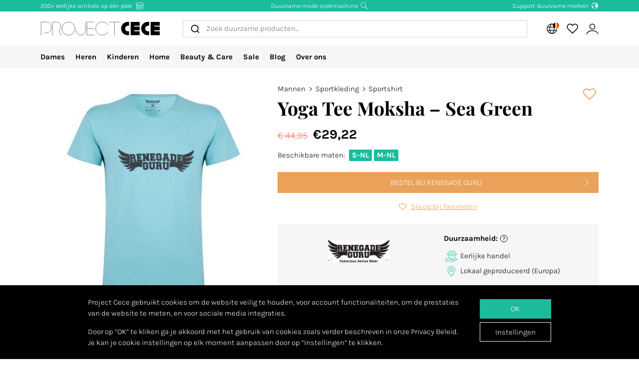

--- FILE ---
content_type: text/html; charset=utf-8
request_url: https://www.projectcece.be/catalog/product/4519473/yoga-tee-moksha-sea-green/
body_size: 27777
content:
<!DOCTYPE html>
<html lang="nl">
<head>
<meta charset="utf-8">
<meta http-equiv="x-ua-compatible" content="ie=edge">
<title id="meta-title">Project Cece | Yoga Tee Moksha – Sea Green</title>
<meta name="description" content="Project Cece | Renegade Guru: Renegade Guru | Yoga Tee Moksha – Sea Green" class="description-meta"/>
<meta name="keywords" content="eerlijke kleding, duurzame kleding, eerlijk, duurzaam, mode, fair fashion, genaaid, zoekmachine, verzameling, overzicht, biologisch, fairtrade, ecologisch, vegan, milieuvriendelijk"/>
<link rel="image_src" href="https://www.projectcece.nl/static/img/products/renegade-guru/1fb0353.jpg" class="image-meta"/>
<link rel="canonical" href="https://www.projectcece.be/catalog/product/4519473/yoga-tee-moksha-sea-green/" />
<link rel="alternate" hreflang="nl-be" href="https://www.projectcece.be/catalog/product/4519473/yoga-tee-moksha-sea-green/" />
<link rel="alternate" hreflang="nl" href="https://www.projectcece.nl/catalog/product/4519473/yoga-tee-moksha-sea-green/" />
<!-- Tradedoubler site verification 2974284 -->
<link rel="apple-touch-icon" href="/static/img/favicon.png">
<link rel="icon" type="image/gif/png" href="/static/img/favicon.png">
<meta property="og:image" content="https://www.projectcece.nl/static/img/products/renegade-guru/1fb0353.jpg" class="image-meta"/>
<meta property="og:title" content="Project Cece | Yoga Tee Moksha – Sea Green" class="title-meta"/>
<meta name="twitter:card" content="summary_large_image" class="description-meta"/>
<meta name="twitter:site" content="@Project_Cece"/>
<meta name="twitter:title" content="Project Cece | Yoga Tee Moksha – Sea Green" class="title-meta"/>
<meta name="twitter:description" content="Project Cece | Renegade Guru: Renegade Guru | Yoga Tee Moksha – Sea Green" class="description-meta"/>
<meta name="twitter:image" content="https://www.projectcece.nl/static/img/products/renegade-guru/1fb0353.jpg" class="image-meta"/>
<meta name="msvalidate.01" content="5CD2C85F83719752AB21C704335EF69B" />
<meta name="tradetracker-site-verification" content="c35c8adcc4ef9dd3d0de259810e679493be31055" />
<meta name="verification" content="4d4388161efffcb3523c6670db416347" />
<meta name="Referrer" content="origin"/>
<meta name="viewport" content="width=device-width, initial-scale=1.0" />
<!-- HTML5 shim, for IE6-8 support of HTML5 elements -->
<!--[if lt IE 9]>
<script src="https://cdnjs.cloudflare.com/ajax/libs/html5shiv/3.7.3/html5shiv.min.js"></script>
<![endif]-->
<link rel="preload" as="font" type="font/woff2" href="/static/fonts/karla/karla-v15-latin-300.woff2" crossorigin />
<link rel="preload" as="font" type="font/woff2" href="/static/fonts/karla/karla-v15-latin-700.woff2" crossorigin />
<link rel="preload" as="font" type="font/woff2" href="/static/fonts/playfair-display/playfair-display-v25-latin-700.woff2" crossorigin />
<link type="text/css" rel="stylesheet" href="/static/css/base.min.css?v=57e96aa8">
<link type="text/css" rel="stylesheet" href="/static/css/admin.min.css?v=57e96aa8">
<link type="text/css" rel="stylesheet" href="/static/fonts/karla/karla.css">
<link type="text/css" rel="stylesheet" href="/static/fonts/playfair-display/playfair-display.css">
<link type="text/css" rel="stylesheet" href="/static/css/pages/product-detail.min.css?v=57e96aa8">
</head>
<body>
<input type="hidden" name="csrfmiddlewaretoken" value="k4fr7sLdOddkPLCF82XtOBgAAuF5OK0oVnFyWEPelXLqwBRLr4TLK9uzfTbLrueY">
<div id="unsupported-browser-warning" class="d-none">
<div class="container">
<div class="row">
<div class="col-12">
<strong class="title-content" ></strong><br />
<span class="text-content"></span>
</div>
</div>
</div>
</div>
<div class="modal fade " id="login-modal" tabindex="-1" role="dialog" aria-labelledby="login-modal">
<div class="modal-dialog modal-dialog-login" role="document">
<div class="modal-content">
<button type="button" class="close btn-close detail-close" data-bs-dismiss="modal" aria-label="Close">
<svg width="16" height="16" class="cece-icon icon-close white" fill="none" xmlns="http://www.w3.org/2000/svg" viewBox="0 0 16 16"><path d="M15 15 8 8l7-7M1 15l7-7-7-7" stroke="#000" stroke-linecap="round"/></svg>
</button>
<div class="modal-body">
<div class="row">
<div class="col-12">
<ul class="nav nav-tabs" role="tablist">
<li role="presentation" class="nav-item text-center" style="width: 45%;">
<a href="#login" class="nav-link active" aria-controls="login"
                                   role="tab" data-bs-toggle="tab" onclick="_paq.push(['setDocumentTitle', 'Login tab modal']); _paq.push(['trackPageView']);"><strong>INLOGGEN</strong></a>
</li>
<li role="presentation" class="nav-item text-center" style="width: 45%;">
<a href="#register" class="nav-link" aria-controls="register" role="tab" data-bs-toggle="tab" onclick="_paq.push(['setDocumentTitle', 'Register tab modal']); _paq.push(['trackPageView']);" aria-expanded="true"><strong>REGISTREREN</strong></a>
</li>
</ul>
<div class="tab-content p-2">
<div role="tabpanel" class="tab-pane active" id="login">
<p class="mt-2 mb-3">
                                
                                Log in om je favoriete producten op te slaan en te bekijken.
                                
                                </p>
<form class="has-search form-signin" enctype="multipart/form-data"  action="/accounts/login/" method="post" id="user-login" data-matomo-unmask>
<p id="signin-error-message" class="mb-3 text-danger d-none"></p>
<input type="email" name="email" id="email" class="form-control mb-2" placeholder="Emailadres" autocomplete="email" required autofocus>
<input type="password" name="password" id="inputPassword" class="form-control mb-2" placeholder="Password" autocomplete="current-password" required data-matomo-mask>
<div class="login-check form-check mb-2">
<input id="checkboxin" type="checkbox" class="form-check-input" name="remember-me" value="remember-me" checked="">
<label for="checkboxin" class="form-check-label">Onthoud mijn gegevens op deze computer</label>
</div>
<button id="login_button" type="submit" class="btn btn-lg cece-btn w-100" style="width: 100%;" >
                                      Inloggen
                                    </button>
<button id="open-register-tab" type="button" class="btn to-signup-btn btn-lg w-100" aria-controls="register" onclick="_paq.push(['setDocumentTitle', 'Register tab modal button']); _paq.push(['trackPageView']);">
                                      Nog geen account? Registeren
                                    </button>
<a href="/wachtwoord-herstellen/" class="password-reset">Wachtwoord vergeten?</a>
</form><!-- /form -->
</div>
<div role="tabpanel" class="tab-pane" id="register">
<div id="sign-up-panel">
<p style="font-size: medium;">
    
    Maak hier je account aan zodat je favorieten kan opslaan bij Project Cece.
    Na het aanmaken van jouw persoonlijk account ontvang je een bevestigingsmail. <br><br>
</p>
<form id="user-sign-up-form" action="/accounts/new/" method="post" class="has-search form-signup">
<p id="signup-error-message" class="mb-3 text-danger d-none"></p>
<div class="login-check    ">
<input type="text" name="email" class="form-control sign-up-field" placeholder="Emailadres" autocomplete="email" maxlength="254" autofocus required id="id_email">
</div>
<div class="login-check    ">
<input type="text" name="first_name" class="form-control sign-up-field" placeholder="Voornaam (optioneel)" autocomplete="given-name" maxlength="30" id="id_first_name">
</div>
<div class="login-check    ">
<input type="text" name="last_name" class="form-control sign-up-field" placeholder="Achternaam (optioneel)" autocomplete="family-name" maxlength="30" id="id_last_name">
</div>
<div class="login-check     me-4 ">
<input type="password" name="password1" class="form-control sign-up-field" placeholder="Wachtwoord" autocomplete="new-password" required id="id_password1">
<span aria-hidden="true" title="<ul><li>Uw wachtwoord mag niet te veel op uw andere persoonlijke gegevens lijken.</li><li>Uw wachtwoord moet minstens 8 tekens lang zijn.</li><li>Uw wachtwoord mag geen veelgebruikt wachtwoord zijn.</li><li>Uw wachtwoord mag niet volledig uit cijfers bestaan.</li></ul>" data-bs-toggle="tooltip" data-bs-placement="left" data-bs-html="true" style="position: absolute; right: -23px; margin-top:-42px"><svg width="16" height="16" class="cece-icon icon-questionmark " viewBox="0 0 16 16" fill="none" xmlns="http://www.w3.org/2000/svg">
<path fill="black" stroke-width="0" d="M8.37147 5.4403C7.43547 5.4403 6.89947 5.8083 6.76347 6.5443H5.75547C5.81147 5.9523 6.05547 5.4763 6.48747 5.1163C6.91947 4.7563 7.52347 4.5763 8.29947 4.5763C9.08347 4.5763 9.69947 4.7683 10.1475 5.1523C10.6035 5.5363 10.8315 6.0043 10.8315 6.5563C10.8315 6.9723 10.7275 7.3203 10.5195 7.6003C10.3115 7.8723 9.97547 8.1363 9.51147 8.3923C9.31147 8.5043 9.14347 8.6043 9.00747 8.6923C8.87147 8.7803 8.76347 8.8803 8.68347 8.9923C8.53147 9.1923 8.45547 9.4803 8.45547 9.8563V10.3243H7.51947V9.7843C7.51947 9.2803 7.60347 8.8963 7.77147 8.6323C7.93947 8.3603 8.24347 8.1043 8.68347 7.8643C9.12347 7.6243 9.41947 7.4163 9.57147 7.2403C9.72347 7.0563 9.79947 6.8123 9.79947 6.5083C9.79947 6.2043 9.67147 5.9523 9.41547 5.7523C9.16747 5.5443 8.81947 5.4403 8.37147 5.4403ZM7.99947 11.0323C8.20747 11.0323 8.37947 11.1003 8.51547 11.2363C8.65147 11.3723 8.71947 11.5363 8.71947 11.7283C8.71947 11.9123 8.65147 12.0683 8.51547 12.1963C8.37947 12.3243 8.20747 12.3883 7.99947 12.3883C7.79147 12.3883 7.62347 12.3243 7.49547 12.1963C7.36747 12.0683 7.30347 11.9123 7.30347 11.7283C7.30347 11.5363 7.36747 11.3723 7.49547 11.2363C7.62347 11.1003 7.79147 11.0323 7.99947 11.0323Z" />
<circle cx="8.19551" cy="8.47044" r="7.02656" stroke="black"/>
</svg>
</span>
<p class="helptext"></p>
</div>
<div class="login-check     me-4 ">
<input type="password" name="password2" class="form-control sign-up-field" placeholder="Wachtwoord (herhaling)" autocomplete="new-password" required id="id_password2">
<span aria-hidden="true" title="Vul hetzelfde wachtwoord nogmaals in ter bevestiging." data-bs-toggle="tooltip" data-bs-placement="left" data-bs-html="true" style="position: absolute; right: -23px; margin-top:-42px"><svg width="16" height="16" class="cece-icon icon-questionmark " viewBox="0 0 16 16" fill="none" xmlns="http://www.w3.org/2000/svg">
<path fill="black" stroke-width="0" d="M8.37147 5.4403C7.43547 5.4403 6.89947 5.8083 6.76347 6.5443H5.75547C5.81147 5.9523 6.05547 5.4763 6.48747 5.1163C6.91947 4.7563 7.52347 4.5763 8.29947 4.5763C9.08347 4.5763 9.69947 4.7683 10.1475 5.1523C10.6035 5.5363 10.8315 6.0043 10.8315 6.5563C10.8315 6.9723 10.7275 7.3203 10.5195 7.6003C10.3115 7.8723 9.97547 8.1363 9.51147 8.3923C9.31147 8.5043 9.14347 8.6043 9.00747 8.6923C8.87147 8.7803 8.76347 8.8803 8.68347 8.9923C8.53147 9.1923 8.45547 9.4803 8.45547 9.8563V10.3243H7.51947V9.7843C7.51947 9.2803 7.60347 8.8963 7.77147 8.6323C7.93947 8.3603 8.24347 8.1043 8.68347 7.8643C9.12347 7.6243 9.41947 7.4163 9.57147 7.2403C9.72347 7.0563 9.79947 6.8123 9.79947 6.5083C9.79947 6.2043 9.67147 5.9523 9.41547 5.7523C9.16747 5.5443 8.81947 5.4403 8.37147 5.4403ZM7.99947 11.0323C8.20747 11.0323 8.37947 11.1003 8.51547 11.2363C8.65147 11.3723 8.71947 11.5363 8.71947 11.7283C8.71947 11.9123 8.65147 12.0683 8.51547 12.1963C8.37947 12.3243 8.20747 12.3883 7.99947 12.3883C7.79147 12.3883 7.62347 12.3243 7.49547 12.1963C7.36747 12.0683 7.30347 11.9123 7.30347 11.7283C7.30347 11.5363 7.36747 11.3723 7.49547 11.2363C7.62347 11.1003 7.79147 11.0323 7.99947 11.0323Z" />
<circle cx="8.19551" cy="8.47044" r="7.02656" stroke="black"/>
</svg>
</span>
<p class="helptext"></p>
</div>
<div class="login-check    form-check  ">
<input type="checkbox" name="newsletter" id="newsletter" class="form-check-input">
<label for="newsletter" class="form-check-label">Ik ontvang graag de maandelijkse nieuwsbrief. </label>
<div class="gdpr-footer">
<img src="/static/img/sendinblue-gdpr.png" alt="GDPR" loading="lazy">
<p>Wij maken gebruik van Sendinblue om onze nieuwsbrief te versturen. Door op 'registreren' te klikken ga je ermee akkoord dat jouw email adres wordt gedeeld met Sendinblue en ga je akkoord met de <a href="https://www.sendinblue.com/legal/termsofuse/" target="_blank">voorwaarden</a> van Sendinblue.</p>
</div>
</div>
<div class="login-check    form-check  ">
<input type="checkbox" name="sale_alerts" id="sale-alert-box" class="form-check-input">
<label for="sale-alert-box" class="form-check-label">Ik ontvang graag alerts per email als een door mij opgeslagen item in de sale gaat </label>
</div>
<div class="login-check    form-check  ">
<input type="checkbox" name="privacy_accord" id="privacy-true" class="form-check-input" required>
<label for="privacy-true" class="form-check-label">Ik accepteer de <a href="/disclaimer/" target="_blank">algemene voorwaarden</a></label>
</div>
<button type="submit" class="btn btn-lg cece-btn" style="width: 100%"> Aanmelden </button>
</form>
</div>
</div>
</div>
</div>
</div>
</div>
</div>
</div>
</div>
<header class="page-header">
<!-- Small top bar (desktop only) -->
<nav class="hello-header bg-green d-none d-md-block">
<div class="container">
<div class="row mx-n2">
<div class="col-4 px-2 text-start">
<a class="hello-header-item" href="/duurzame-webshops/">
                    200+ eerlijke winkels op één plek
                    <svg width="20" height="15" class="cece-icon icon-store hello-icon white" fill="none" xmlns="http://www.w3.org/2000/svg" viewBox="0 0 20 15"><path d="M17 6.2v8.5M3 6.2v8h10v-8" stroke="#000"/><path d="M10.6 6.2v4.7H5.3V6.2M1.7 5.7l1.9-5h12.6l2.1 5H1.7Z" stroke="#000"/></svg>
</a>
</div>
<div class="col-4 px-2">
<a class="hello-header-item" href="/aboutus/">
                    Duurzame mode zoekmachine
                    <svg class="cece-icon icon-search hello-icon white" height="18" viewBox="0 0 18 17" fill="none" xmlns="http://www.w3.org/2000/svg"><circle cx="7.19" cy="6.69" r="5.79" stroke="#000"/><path d="m11.6 11.09 5.03 5.03" stroke="#000" stroke-width="1.25"/></svg>
</a>
</div>
<div class="col-4 px-2 text-end">
<a class="hello-header-item" href="/duurzame-kledingmerken/">
                    Support duurzame merken
                    <img class="hello-icon" src="/static/img/icons/hello_earth-white.png" height="22" loading="lazy" alt="Icon of earth" />
</a>
</div>
</div>
</div>
</nav>
<!-- Main navbar (with logo) -->
<div class="main-navbar">
<div class="navbar navbar-expand justify-content-between align-items-center ms-sm-n2 ms-md-0 py-0">
<div class="container">
<button class="btn btn-link d-block d-md-none mobile-sidebar-toggle flex-shrink-0" data-sidebar="catalog-navbar" type="button" aria-label="Toggle navigation">
<svg width="17" class="cece-icon icon-menu " viewBox="0 0 17 14" fill="none" xmlns="http://www.w3.org/2000/svg">
<line y1="1" x2="17" y2="1" stroke="black" stroke-width="0.5"/>
<line y1="7" x2="17" y2="7" stroke="black" stroke-width="0.5"/>
<line y1="13" x2="17" y2="13" stroke="black" stroke-width="0.5"/>
</svg>
</button>
<a class="navbar-brand" href="/" aria-label="Go to Project Cece index page">
<svg fill="none" xmlns="http://www.w3.org/2000/svg" viewBox="0 0 232 28" class=""><path d="M213.488.869h17.572v7.28h-10.431V9.9h10.431v7.21h-10.431v1.891h10.431v7.63h-17.572V.87ZM207.973.822c-7.127 0-12.905 5.778-12.905 12.905s5.778 12.905 12.905 12.905h2.558v-7.475h-2.271a5.43 5.43 0 0 1 0-10.86h2.271V.822h-2.558ZM174.633.869h17.572v7.28h-10.431V9.9h10.431v7.21h-10.431v1.891h10.431v7.63h-17.572V.87ZM169.166.822c-7.127 0-12.905 5.778-12.905 12.905s5.778 12.905 12.905 12.905h2.558v-7.475h-2.271a5.43 5.43 0 0 1 0-10.86h2.271V.822h-2.558Z" fill="#000"/><path d="M133.53 1.138h20.146m-10.217 0v25.495M103.746 1.1H90.009v25.277h13.737M90.009 13.72h13.697M130.572 7.208A12.739 12.739 0 0 0 119.689 1.1c-7.04 0-12.747 5.707-12.747 12.746 0 7.04 5.707 12.747 12.747 12.747 4.607 0 8.644-2.445 10.883-6.109M69.206 17.49a9.031 9.031 0 0 0 18.063 0V1.105" stroke="#000" stroke-width=".5" stroke-linecap="round"/><circle cx="54.368" cy="13.846" r="12.746" stroke="#000" stroke-width=".5" stroke-linecap="round"/><path d="M23.289 26.593V1.1h7.93c2.728.042 8.185 2.075 8.185 9.165 0 4.292-2.672 6.404-3.732 7.294l4.326 9.034M1.113 26.588v-25.5h10c3.333 0 10 2.1 10 10.5s-6.667 10.5-10 10.5h-3" stroke="#000" stroke-width=".5" stroke-linecap="round"/></svg>
</a>
<div class="autocomplete-search-container  d-none d-md-flex">
<div id="autocomplete-catalog-search"></div>
</div>
<ul class="account-nav navbar-nav align-items-center flex-nowrap me-sm-n2">
<!-- cache per countrysite for 20h -->
<li class="nav-item location-nav-item d-none d-md-block has-flag" tabindex="0">
<a class="nav-link p-2" href="#" onclick="return false">
<svg width="17" height="17" viewBox="0 0 17 17" class="cece-icon icon-globe " fill="none" xmlns="http://www.w3.org/2000/svg">
<circle cx="8.90649" cy="8.25406" r="7.5" stroke="black"/>
<path d="M12.2338 8.25441C12.2338 10.353 11.8161 12.2282 11.1637 13.5603C10.4952 14.9252 9.66649 15.569 8.90649 15.569C8.14649 15.569 7.31774 14.9252 6.64924 13.5603C5.99687 12.2282 5.57922 10.353 5.57922 8.25441C5.57922 6.15585 5.99687 4.2806 6.64924 2.94858C7.31774 1.58362 8.14649 0.939812 8.90649 0.939812C9.66649 0.939812 10.4952 1.58362 11.1637 2.94858C11.8161 4.2806 12.2338 6.15585 12.2338 8.25441Z" stroke="black"/>
<path d="M1.66395 5.71902H15.9064" stroke="black"/>
<path d="M1.73293 10.8573H15.9754" stroke="black"/>
</svg>
<img class="country-icon-small" src="/static/img/icons/countries/BE.png" alt="Belgium" />
</a>
<div class="location-dropdown">
<strong>Bezorglocatie</strong>
<ul>
<li>
<button type="button" class="location-switch destination-button " data-destination="//?c=&pc=">
<img class="country-icon me-2" src="/static/img/icons/countries/.png" alt="" loading="lazy" />
</button>
</li>
<li>
<button type="button" class="location-switch destination-button active" data-destination="//www.projectcece.be?c=be&pc=be">
<img class="country-icon me-2" src="/static/img/icons/countries/BE.png" alt="België" loading="lazy" />
                            België
                          </button>
</li>
<li>
<button type="button" class="location-switch destination-button " data-destination="//www.projectcece.com?c=ca&pc=ca">
<img class="country-icon me-2" src="/static/img/icons/countries/CA.png" alt="Canada" loading="lazy" />
                            Canada
                          </button>
</li>
<li>
<button type="button" class="location-switch destination-button " data-destination="//www.projectcece.com?c=dk&pc=dk">
<img class="country-icon me-2" src="/static/img/icons/countries/DK.png" alt="Denemarken" loading="lazy" />
                            Denemarken
                          </button>
</li>
<li>
<button type="button" class="location-switch destination-button " data-destination="//www.projectcece.de?c=de&pc=de">
<img class="country-icon me-2" src="/static/img/icons/countries/DE.png" alt="Duitsland" loading="lazy" />
                            Duitsland
                          </button>
</li>
<li>
<button type="button" class="location-switch destination-button " data-destination="//www.projectcece.com?c=fi&pc=fi">
<img class="country-icon me-2" src="/static/img/icons/countries/FI.png" alt="Finland" loading="lazy" />
                            Finland
                          </button>
</li>
<li>
<button type="button" class="location-switch destination-button " data-destination="//www.projectcece.com?c=fr&pc=fr">
<img class="country-icon me-2" src="/static/img/icons/countries/FR.png" alt="Frankrijk" loading="lazy" />
                            Frankrijk
                          </button>
</li>
<li>
<button type="button" class="location-switch destination-button " data-destination="//www.projectcece.com?c=gr&pc=gr">
<img class="country-icon me-2" src="/static/img/icons/countries/GR.png" alt="Griekenland" loading="lazy" />
                            Griekenland
                          </button>
</li>
<li>
<button type="button" class="location-switch destination-button " data-destination="//www.projectcece.com?c=ie&pc=ie">
<img class="country-icon me-2" src="/static/img/icons/countries/IE.png" alt="Ierland" loading="lazy" />
                            Ierland
                          </button>
</li>
<li>
<button type="button" class="location-switch destination-button " data-destination="//www.projectcece.com?c=it&pc=it">
<img class="country-icon me-2" src="/static/img/icons/countries/IT.png" alt="Italië" loading="lazy" />
                            Italië
                          </button>
</li>
<li>
<button type="button" class="location-switch destination-button " data-destination="//www.projectcece.com?c=lu&pc=lu">
<img class="country-icon me-2" src="/static/img/icons/countries/LU.png" alt="Luxemburg" loading="lazy" />
                            Luxemburg
                          </button>
</li>
<li>
<button type="button" class="location-switch destination-button " data-destination="//www.projectcece.com?c=no&pc=no">
<img class="country-icon me-2" src="/static/img/icons/countries/NO.png" alt="Noorwegen" loading="lazy" />
                            Noorwegen
                          </button>
</li>
<li>
<button type="button" class="location-switch destination-button " data-destination="//www.projectcece.com?c=at&pc=at">
<img class="country-icon me-2" src="/static/img/icons/countries/AT.png" alt="Oostenrijk" loading="lazy" />
                            Oostenrijk
                          </button>
</li>
<li>
<button type="button" class="location-switch destination-button " data-destination="//www.projectcece.com?c=pl&pc=pl">
<img class="country-icon me-2" src="/static/img/icons/countries/PL.png" alt="Polen" loading="lazy" />
                            Polen
                          </button>
</li>
<li>
<button type="button" class="location-switch destination-button " data-destination="//www.projectcece.com?c=pt&pc=pt">
<img class="country-icon me-2" src="/static/img/icons/countries/PT.png" alt="Portugal" loading="lazy" />
                            Portugal
                          </button>
</li>
<li>
<button type="button" class="location-switch destination-button " data-destination="//www.projectcece.com?c=es&pc=es">
<img class="country-icon me-2" src="/static/img/icons/countries/ES.png" alt="Spanje" loading="lazy" />
                            Spanje
                          </button>
</li>
<li>
<button type="button" class="location-switch destination-button " data-destination="//www.projectcece.nl?c=nl&pc=nl">
<img class="country-icon me-2" src="/static/img/icons/countries/NL.png" alt="Nederland" loading="lazy" />
                            Nederland
                          </button>
</li>
<li>
<button type="button" class="location-switch destination-button " data-destination="//www.projectcece.co.uk?c=uk&pc=uk">
<img class="country-icon me-2" src="/static/img/icons/countries/UK.png" alt="Verenigd Koninkrijk" loading="lazy" />
                            Verenigd Koninkrijk
                          </button>
</li>
<li>
<button type="button" class="location-switch destination-button " data-destination="//www.projectcece.com?c=us&pc=us">
<img class="country-icon me-2" src="/static/img/icons/countries/US.png" alt="Verenigde Staten" loading="lazy" />
                            Verenigde Staten
                          </button>
</li>
<li>
<button type="button" class="location-switch destination-button " data-destination="//www.projectcece.com?c=se&pc=se">
<img class="country-icon me-2" src="/static/img/icons/countries/SE.png" alt="Zweden" loading="lazy" />
                            Zweden
                          </button>
</li>
<li>
<button type="button" class="location-switch destination-button " data-destination="//www.projectcece.com?c=ch&pc=ch">
<img class="country-icon me-2" src="/static/img/icons/countries/CH.png" alt="Zwitserland" loading="lazy" />
                            Zwitserland
                          </button>
</li>
</ul>
<button type="button" class="location-switch destination-button " data-destination="https://www.projectcece.com?c=world&pc=world">
<svg width="15" height="15" viewBox="0 0 15 15" class="cece-icon icon-clear-set me-2 ms-1" fill="none" xmlns="http://www.w3.org/2000/svg">
<circle cx="7.22102" cy="7.25401" r="5.51612" stroke="black"/>
<path d="M0.502274 13.9732L13.9398 0.535675" stroke="black"/>
</svg>


                    Geen locatie filter
                    <span class="cece-tooltip float-end" data-tooltip="Without location filter all brands in your language will be shown, regardless of if they ship to your location."><svg width="16" height="16" class="cece-icon icon-questionmark opacity-5" viewBox="0 0 16 16" fill="none" xmlns="http://www.w3.org/2000/svg">
<path fill="black" stroke-width="0" d="M8.37147 5.4403C7.43547 5.4403 6.89947 5.8083 6.76347 6.5443H5.75547C5.81147 5.9523 6.05547 5.4763 6.48747 5.1163C6.91947 4.7563 7.52347 4.5763 8.29947 4.5763C9.08347 4.5763 9.69947 4.7683 10.1475 5.1523C10.6035 5.5363 10.8315 6.0043 10.8315 6.5563C10.8315 6.9723 10.7275 7.3203 10.5195 7.6003C10.3115 7.8723 9.97547 8.1363 9.51147 8.3923C9.31147 8.5043 9.14347 8.6043 9.00747 8.6923C8.87147 8.7803 8.76347 8.8803 8.68347 8.9923C8.53147 9.1923 8.45547 9.4803 8.45547 9.8563V10.3243H7.51947V9.7843C7.51947 9.2803 7.60347 8.8963 7.77147 8.6323C7.93947 8.3603 8.24347 8.1043 8.68347 7.8643C9.12347 7.6243 9.41947 7.4163 9.57147 7.2403C9.72347 7.0563 9.79947 6.8123 9.79947 6.5083C9.79947 6.2043 9.67147 5.9523 9.41547 5.7523C9.16747 5.5443 8.81947 5.4403 8.37147 5.4403ZM7.99947 11.0323C8.20747 11.0323 8.37947 11.1003 8.51547 11.2363C8.65147 11.3723 8.71947 11.5363 8.71947 11.7283C8.71947 11.9123 8.65147 12.0683 8.51547 12.1963C8.37947 12.3243 8.20747 12.3883 7.99947 12.3883C7.79147 12.3883 7.62347 12.3243 7.49547 12.1963C7.36747 12.0683 7.30347 11.9123 7.30347 11.7283C7.30347 11.5363 7.36747 11.3723 7.49547 11.2363C7.62347 11.1003 7.79147 11.0323 7.99947 11.0323Z" />
<circle cx="8.19551" cy="8.47044" r="7.02656" stroke="black"/>
</svg>
</span>
</button>
</div>
</li>
<!-- Search -->
<li class="nav-item d-block d-md-none">
<a class="nav-link open-search-input p-2" href="#">
<svg class="cece-icon icon-search " height="18" viewBox="0 0 18 17" fill="none" xmlns="http://www.w3.org/2000/svg"><circle cx="7.19" cy="6.69" r="5.79" stroke="#000"/><path d="m11.6 11.09 5.03 5.03" stroke="#000" stroke-width="1.25"/></svg>
</a>
</li>
<!-- End search -->
<li class="nav-item favorite-nav-item">
<a class="nav-link account-link p-2 position-relative" href="/catalog/favorites/" aria-label="View your saved products">
<p
                        class="fav-nr-large d-none"
                        data-id="fav-nr-large"
                        data-title-is-favorite="Verwijder dit product van je favorieten"
                        data-title-not-favorite="Voeg dit product toe aan je favorieten!"
                    ></p>
<svg class="cece-icon icon-heart " height="16" viewBox="0 0 16 14" fill="none" xmlns="http://www.w3.org/2000/svg"><path d="M2.6 6.98A3.56 3.56 0 0 1 5.01.79c1.36 0 2.54.76 3.14 1.87a3.57 3.57 0 1 1 5.54 4.35l-5.55 5.55L2.6 6.98Z" stroke="#000" stroke-linejoin="round"/></svg>
</a>
</li>
<li class="nav-item account-nav-item">
<a class="nav-link p-2 account-link" href="/accounts/profile/" aria-label="View or edit your Project Cece profile">
<svg  height="17" class="cece-icon icon-account " viewBox="0 0 18 17" fill="none" xmlns="http://www.w3.org/2000/svg">
<path d="M0.656494 16C1.07481 14.3267 3.33372 10.9802 9.02284 10.9802C14.712 10.9802 16.9709 14.3267 17.3892 16" stroke="black"/>
<circle cx="9.02284" cy="5.12375" r="3.68317" stroke="black"/>
</svg>
</a>
</li>
</ul>
</div>
</div>
</div>
<!-- Secondary navbar / mobile sidebar -->
<div class="catalog-navbar navbar-nav nav w-100 bg-light">
<div class="mobile-sidebar" data-sidebar="catalog-navbar">
<div class="container sidebar-main-page">
<button class="btn btn-link close-sidebar-button d-md-none">
<svg width="16" height="16" class="cece-icon icon-close " fill="none" xmlns="http://www.w3.org/2000/svg" viewBox="0 0 16 16"><path d="M15 15 8 8l7-7M1 15l7-7-7-7" stroke="#000" stroke-linecap="round"/></svg>
</button>
<button class="btn btn-link page-back-button d-none d-md-none">
<svg width="8" height="16" class="cece-icon icon-chevron-left " viewBox="0 0 8 16" fill="none" xmlns="http://www.w3.org/2000/svg">
<path d="M7 15L0.999999 8L7 1" stroke="black" stroke-linecap="round"/>
</svg>
</button>
<div class="page-heading d-md-none">
<a class="navbar-brand logo" href="/">
<svg fill="none" xmlns="http://www.w3.org/2000/svg" viewBox="0 0 232 28" class=""><path d="M213.488.869h17.572v7.28h-10.431V9.9h10.431v7.21h-10.431v1.891h10.431v7.63h-17.572V.87ZM207.973.822c-7.127 0-12.905 5.778-12.905 12.905s5.778 12.905 12.905 12.905h2.558v-7.475h-2.271a5.43 5.43 0 0 1 0-10.86h2.271V.822h-2.558ZM174.633.869h17.572v7.28h-10.431V9.9h10.431v7.21h-10.431v1.891h10.431v7.63h-17.572V.87ZM169.166.822c-7.127 0-12.905 5.778-12.905 12.905s5.778 12.905 12.905 12.905h2.558v-7.475h-2.271a5.43 5.43 0 0 1 0-10.86h2.271V.822h-2.558Z" fill="#000"/><path d="M133.53 1.138h20.146m-10.217 0v25.495M103.746 1.1H90.009v25.277h13.737M90.009 13.72h13.697M130.572 7.208A12.739 12.739 0 0 0 119.689 1.1c-7.04 0-12.747 5.707-12.747 12.746 0 7.04 5.707 12.747 12.747 12.747 4.607 0 8.644-2.445 10.883-6.109M69.206 17.49a9.031 9.031 0 0 0 18.063 0V1.105" stroke="#000" stroke-width=".5" stroke-linecap="round"/><circle cx="54.368" cy="13.846" r="12.746" stroke="#000" stroke-width=".5" stroke-linecap="round"/><path d="M23.289 26.593V1.1h7.93c2.728.042 8.185 2.075 8.185 9.165 0 4.292-2.672 6.404-3.732 7.294l4.326 9.034M1.113 26.588v-25.5h10c3.333 0 10 2.1 10 10.5s-6.667 10.5-10 10.5h-3" stroke="#000" stroke-width=".5" stroke-linecap="round"/></svg>
</a>
</div>
<ul class="nav flex-column flex-md-row page-content">
<!-- Women -->
<li class="nav-item mega-dropdown sidebar-page">
<a class="menu-link nav-link page-heading page-button" href="/catalog/dames/all/">
                        Dames
                        <svg width="8" height="16" class="cece-icon icon-chevron-right orange d-md-none" viewBox="0 0 8 16" fill="none" xmlns="http://www.w3.org/2000/svg">
<path d="M1 15L7 8L0.999999 1" stroke="black" stroke-linecap="round"/>
</svg>
</a>
<div class="mega-dropdownmenu page-content">
<ul class="container d-md-flex">
<li class="mega-dropdown-col sidebar-page">
<a class="menu-link dropdown-header page-button page-heading" href="/catalog/dames/">
                                    Kleding
                                    <svg width="8" height="16" class="cece-icon icon-chevron-right orange d-md-none" viewBox="0 0 8 16" fill="none" xmlns="http://www.w3.org/2000/svg">
<path d="M1 15L7 8L0.999999 1" stroke="black" stroke-linecap="round"/>
</svg>
</a>
<ul class="page-content">
<li><a class="menu-link" href="/catalog/dames/duurzame-t-shirts-tops/">T-Shirts &amp; Tops</a></li>
<li><a class="menu-link" href="/catalog/dames/duurzame-blouses-overhemden/">Blouses &amp; Overhemden</a></li>
<li><a class="menu-link" href="/catalog/dames/duurzame-truien-vesten/">Truien &amp; Vesten</a></li>
<li><a class="menu-link" href="/catalog/dames/duurzame-rokken/">Rokken</a></li>
<li><a class="menu-link" href="/catalog/dames/duurzame-jeans-broeken/">Jeans &amp; Broeken</a></li>
<li><a class="menu-link" href="/catalog/dames/duurzame-jurken/">Jurken</a></li>
<li><a class="menu-link" href="/catalog/dames/duurzame-jumpsuits/">Jumpsuits</a></li>
<li><a class="menu-link" href="/catalog/dames/duurzame-jassen/">Jassen</a></li>
<li><a class="menu-link" href="/catalog/dames/duurzaam-ondergoed-sokken/">Ondergoed &amp; Sokken</a></li>
<li><a class="menu-link" href="/catalog/dames/duurzame-nachtkleding/">Nachtkleding</a></li>
<li><a class="menu-link" href="/catalog/dames/duurzame-co-ord-sets/">Co-ord sets</a></li>
<li><a class="menu-link" href="/catalog/dames/duurzame-sportkleding/">Sportkleding</a></li>
<li><a class="menu-link" href="/catalog/dames/duurzame-zwemkleding/">Zwemkleding</a></li>
<li><a class="menu-link" href="/catalog/dames/duurzame-bruidskleding/">Bruidskleding</a></li>
<li><a class="menu-link" href="/catalog/dames/duurzame-zwangerschapskleding/">Zwangerschapskleding</a></li>
<li><a class="menu-link" href="/catalog/dames/duurzame-loungewear/">Loungewear</a></li>
</ul>
</li>
<!-- Bags -->
<li class="mega-dropdown-col sidebar-page ">
<a class="menu-link dropdown-header page-button page-heading" href="/catalog/dames/duurzame-tassen/">
        Tassen
        <svg width="8" height="16" class="cece-icon icon-chevron-right orange d-md-none" viewBox="0 0 8 16" fill="none" xmlns="http://www.w3.org/2000/svg">
<path d="M1 15L7 8L0.999999 1" stroke="black" stroke-linecap="round"/>
</svg>
</a>
<ul class="page-content">
<li>
<a class="menu-link" href="/catalog/dames/tassen/duurzame-handtassen/">
                Handtassen
            </a>
</li>
<li>
<a class="menu-link" href="/catalog/dames/tassen/duurzame-rugzakken/">
                Rugzakken
            </a>
</li>
<li>
<a class="menu-link" href="/catalog/dames/tassen/duurzame-werktassen-laptoptassen/">
                Werktassen &amp; laptoptassen
            </a>
</li>
<li>
<a class="menu-link" href="/catalog/dames/tassen/duurzame-schoudertassen/">
                Schoudertassen
            </a>
</li>
<li>
<a class="menu-link" href="/catalog/dames/tassen/duurzame-crossbodys/">
                Crossbody&#x27;s
            </a>
</li>
<li>
<a class="menu-link" href="/catalog/dames/tassen/duurzame-sporttassen/">
                Sporttassen
            </a>
</li>
<li>
<a class="menu-link" href="/catalog/dames/tassen/duurzame-weekendtassen/">
                Weekendtassen
            </a>
</li>
<li>
<a class="menu-link" href="/catalog/dames/tassen/duurzame-totes-shoppers/">
                Totes &amp; Shoppers
            </a>
</li>
<li>
<a class="menu-link" href="/catalog/dames/tassen/duurzame-clutches/">
                Clutches
            </a>
</li>
<li>
<a class="menu-link" href="/catalog/dames/tassen/duurzame-fanny-packs/">
                Fanny Packs (heuptasjes)
            </a>
</li>
<li>
<a class="menu-link" href="/catalog/dames/tassen/duurzame-portemonnees/">
                Portemonnees
            </a>
</li>
<li>
<a class="menu-link" href="/catalog/dames/tassen/duurzame-laptop-en-tablet-sleeves/">
                Laptop en tablet sleeves
            </a>
</li>
<li>
<a class="menu-link" href="/catalog/dames/tassen/duurzame-toilettassen/">
                Toilettassen
            </a>
</li>
<li>
<a class="menu-link" href="/catalog/dames/tassen/duurzame-etuis/">
                Etuis
            </a>
</li>
<li>
<a class="menu-link" href="/catalog/dames/tassen/duurzame-reistassen-en-paspoorthoezen/">
                Reistassen en paspoorthoezen
            </a>
</li>
<li>
<a class="menu-link" href="/catalog/dames/tassen/duurzame-tassenverzorging/">
                Tassenverzorging
            </a>
</li>
</ul>
</li>
<!-- Accessories -->
<li class="mega-dropdown-col sidebar-page ">
<a class="menu-link dropdown-header page-button page-heading" href="/catalog/dames/duurzame-accessoires/">
        Accessoires
        <svg width="8" height="16" class="cece-icon icon-chevron-right orange d-md-none" viewBox="0 0 8 16" fill="none" xmlns="http://www.w3.org/2000/svg">
<path d="M1 15L7 8L0.999999 1" stroke="black" stroke-linecap="round"/>
</svg>
</a>
<ul class="page-content">
<li>
<a class="menu-link" href="/catalog/dames/accessoires/duurzame-mondkapjes/">
                Mondkapjes
            </a>
</li>
<li>
<a class="menu-link" href="/catalog/dames/accessoires/duurzame-hoeden-mutsen/">
                Hoeden &amp; mutsen
            </a>
</li>
<li>
<a class="menu-link" href="/catalog/dames/accessoires/duurzame-sjaals/">
                Sjaals
            </a>
</li>
<li>
<a class="menu-link" href="/catalog/dames/accessoires/duurzame-handschoenen-wanten/">
                Handschoenen &amp; Wanten
            </a>
</li>
<li>
<a class="menu-link" href="/catalog/dames/accessoires/duurzame-riemen/">
                Riemen
            </a>
</li>
<li>
<a class="menu-link" href="/catalog/dames/accessoires/duurzame-zonnebrillen/">
                Zonnebrillen
            </a>
</li>
<li>
<a class="menu-link" href="/catalog/dames/accessoires/duurzame-haar-accessoires/">
                Haar accessoires
            </a>
</li>
<li>
<a class="menu-link" href="/catalog/dames/accessoires/duurzame-kantoor-artikelen/">
                Kantoor artikelen
            </a>
</li>
<li>
<a class="menu-link" href="/catalog/dames/accessoires/duurzame-schoen-accessoires/">
                Schoen accessoires
            </a>
</li>
<li>
<a class="menu-link" href="/catalog/dames/accessoires/duurzame-vlinderdasjes/">
                Vlinderdasjes
            </a>
</li>
<li>
<a class="menu-link" href="/catalog/dames/accessoires/duurzame-home-overigen/">
                Home &amp; Overigen
            </a>
</li>
<li>
<a class="menu-link" href="/catalog/dames/accessoires/duurzame-diy/">
                DIY
            </a>
</li>
<li>
<a class="menu-link" href="/catalog/dames/accessoires/duurzame-huisdieren/">
                Huisdieren
            </a>
</li>
</ul>
</li>
<li class="mega-dropdown-col">
<!-- Jewellery -->
<div class="sidebar-page">
<a class="menu-link dropdown-header page-button page-heading" href="/catalog/dames/duurzame-sieraden/">
        Sieraden
        <svg width="8" height="16" class="cece-icon icon-chevron-right orange d-md-none" viewBox="0 0 8 16" fill="none" xmlns="http://www.w3.org/2000/svg">
<path d="M1 15L7 8L0.999999 1" stroke="black" stroke-linecap="round"/>
</svg>
</a>
<ul class="page-content">
<li>
<a class="menu-link" href="/catalog/dames/sieraden/duurzame-kettingen/">
                Kettingen
            </a>
</li>
<li>
<a class="menu-link" href="/catalog/dames/sieraden/duurzame-armbanden/">
                Armbanden
            </a>
</li>
<li>
<a class="menu-link" href="/catalog/dames/sieraden/duurzame-oorbellen/">
                Oorbellen
            </a>
</li>
<li>
<a class="menu-link" href="/catalog/dames/sieraden/duurzame-ringen/">
                Ringen
            </a>
</li>
<li>
<a class="menu-link" href="/catalog/dames/sieraden/duurzame-broches/">
                Broches
            </a>
</li>
<li>
<a class="menu-link" href="/catalog/dames/sieraden/duurzame-horloges/">
                Horloges
            </a>
</li>
<li>
<a class="menu-link" href="/catalog/dames/sieraden/overigen/">
                Overigen
            </a>
</li>
</ul>
</div>
<div class="sidebar-page">
<span class="menu-link dropdown-header page-button page-heading">
                                        Inspiratie
                                        <svg width="8" height="16" class="cece-icon icon-chevron-right orange d-md-none" viewBox="0 0 8 16" fill="none" xmlns="http://www.w3.org/2000/svg">
<path d="M1 15L7 8L0.999999 1" stroke="black" stroke-linecap="round"/>
</svg>
</span>
<ul class="page-content">
<li><a class="menu-link" href="/catalog/dames/duurzame-cadeautips-voor-vrouwen/">Cadeautips voor vrouwen</a></li>
<li><a class="menu-link" href="/catalog/dames/duurzame-regenkleding/">Regenkleding</a></li>
<li><a class="menu-link" href="/catalog/dames/duurzame-bruifloftsgast-kleding/">Bruiloftsgast Kleding</a></li>
</ul>
</div>
</li>
<!-- Shoes -->
<li class="mega-dropdown-col sidebar-page ">
<a class="menu-link dropdown-header page-button page-heading" href="/catalog/dames/duurzame-schoenen/">
        Schoenen
        <svg width="8" height="16" class="cece-icon icon-chevron-right orange d-md-none" viewBox="0 0 8 16" fill="none" xmlns="http://www.w3.org/2000/svg">
<path d="M1 15L7 8L0.999999 1" stroke="black" stroke-linecap="round"/>
</svg>
</a>
<ul class="page-content">
<li>
<a class="menu-link" href="/catalog/dames/schoenen/duurzame-sneakers/">
                Sneakers
            </a>
</li>
<li>
<a class="menu-link" href="/catalog/dames/schoenen/duurzame-hakken/">
                Hakken
            </a>
</li>
<li>
<a class="menu-link" href="/catalog/dames/schoenen/duurzame-sleehakken/">
                Sleehakken
            </a>
</li>
<li>
<a class="menu-link" href="/catalog/dames/schoenen/duurzame-pumps/">
                Pumps
            </a>
</li>
<li>
<a class="menu-link" href="/catalog/dames/schoenen/duurzame-laarzen/">
                Laarzen
            </a>
</li>
<li>
<a class="menu-link" href="/catalog/dames/schoenen/duurzame-enkellaarzen/">
                Enkellaarzen
            </a>
</li>
<li>
<a class="menu-link" href="/catalog/dames/schoenen/duurzame-veterschoenen/">
                Veterschoenen
            </a>
</li>
<li>
<a class="menu-link" href="/catalog/dames/schoenen/duurzame-instappers/">
                Instappers
            </a>
</li>
<li>
<a class="menu-link" href="/catalog/dames/schoenen/duurzame-ballerinas/">
                Ballerina&#x27;s
            </a>
</li>
<li>
<a class="menu-link" href="/catalog/dames/schoenen/duurzame-espadrilles/">
                Espadrilles
            </a>
</li>
<li>
<a class="menu-link" href="/catalog/dames/schoenen/duurzame-sandalen/">
                Sandalen
            </a>
</li>
<li>
<a class="menu-link" href="/catalog/dames/schoenen/duurzame-pantoffels-slippers/">
                Pantoffels &amp; slippers
            </a>
</li>
<li>
<a class="menu-link" href="/catalog/dames/schoenen/duurzame-schoenverzorging/">
                Schoenverzorging
            </a>
</li>
<li>
<a class="menu-link" href="/catalog/dames/schoenen/duurzame-schoen-accessoires/">
                Schoen accessoires
            </a>
</li>
<li>
<a class="menu-link" href="/catalog/dames/schoenen/duurzame-wandelschoenen/">
                Wandelschoenen
            </a>
</li>
</ul>
</li>
</ul>
</div>
</li>
<!-- Men -->
<li class="nav-item mega-dropdown sidebar-page">
<a class="menu-link nav-link page-heading page-button" href="/catalog/heren/all/">
                        Heren
                        <svg width="8" height="16" class="cece-icon icon-chevron-right orange d-md-none" viewBox="0 0 8 16" fill="none" xmlns="http://www.w3.org/2000/svg">
<path d="M1 15L7 8L0.999999 1" stroke="black" stroke-linecap="round"/>
</svg>
</a>
<div class="mega-dropdownmenu page-content">
<ul class="container d-md-flex">
<li class="mega-dropdown-col sidebar-page">
<a class="menu-link dropdown-header page-heading page-button" href="/catalog/heren/">
                                    Kleding
                                    <svg width="8" height="16" class="cece-icon icon-chevron-right orange d-md-none" viewBox="0 0 8 16" fill="none" xmlns="http://www.w3.org/2000/svg">
<path d="M1 15L7 8L0.999999 1" stroke="black" stroke-linecap="round"/>
</svg>
</a>
<ul class="page-content">
<li><a class="menu-link" href="/catalog/heren/duurzame-t-shirts/">T-shirts</a></li>
<li><a class="menu-link" href="/catalog/heren/duurzame-overhemden/">Overhemden</a></li>
<li><a class="menu-link" href="/catalog/heren/duurzame-truien-vesten/">Truien &amp; Vesten</a></li>
<li><a class="menu-link" href="/catalog/heren/duurzame-jeans-broeken/">Jeans &amp; Broeken</a></li>
<li><a class="menu-link" href="/catalog/heren/duurzame-jassen/">Jassen</a></li>
<li><a class="menu-link" href="/catalog/heren/duurzaam-ondergoed-sokken/">Ondergoed &amp; Sokken</a></li>
<li><a class="menu-link" href="/catalog/heren/duurzame-nachtkleding/">Nachtkleding</a></li>
<li><a class="menu-link" href="/catalog/heren/duurzame-sportkleding/">Sportkleding</a></li>
<li><a class="menu-link" href="/catalog/heren/duurzame-zwemkleding/">Zwemkleding</a></li>
<li><a class="menu-link" href="/catalog/heren/duurzame-loungewear/">Loungewear</a></li>
</ul>
</li>
<!-- Bags -->
<li class="mega-dropdown-col sidebar-page ">
<a class="menu-link dropdown-header page-button page-heading" href="/catalog/heren/duurzame-tassen/">
        Tassen
        <svg width="8" height="16" class="cece-icon icon-chevron-right orange d-md-none" viewBox="0 0 8 16" fill="none" xmlns="http://www.w3.org/2000/svg">
<path d="M1 15L7 8L0.999999 1" stroke="black" stroke-linecap="round"/>
</svg>
</a>
<ul class="page-content">
<li>
<a class="menu-link" href="/catalog/heren/tassen/duurzame-rugzakken/">
                Rugzakken
            </a>
</li>
<li>
<a class="menu-link" href="/catalog/heren/tassen/duurzame-schoudertassen/">
                Schoudertassen
            </a>
</li>
<li>
<a class="menu-link" href="/catalog/heren/tassen/duurzame-zakentassen/">
                Zakentassen
            </a>
</li>
<li>
<a class="menu-link" href="/catalog/heren/tassen/duurzame-sporttassen/">
                Sporttassen
            </a>
</li>
<li>
<a class="menu-link" href="/catalog/heren/tassen/duurzame-weekendtassen/">
                Weekendtassen
            </a>
</li>
<li>
<a class="menu-link" href="/catalog/heren/tassen/duurzame-totes-shoppers/">
                Totes &amp; Shoppers
            </a>
</li>
<li>
<a class="menu-link" href="/catalog/heren/tassen/duurzame-laptop-tablet-en-telefoonhoezen/">
                Laptop, Tablet en Telefoonhoezen
            </a>
</li>
<li>
<a class="menu-link" href="/catalog/heren/tassen/duurzame-portemonnees/">
                Portemonnees
            </a>
</li>
<li>
<a class="menu-link" href="/catalog/heren/tassen/duurzame-heuptassen/">
                Heuptassen
            </a>
</li>
<li>
<a class="menu-link" href="/catalog/heren/tassen/duurzame-toilettassen/">
                Toilettassen
            </a>
</li>
<li>
<a class="menu-link" href="/catalog/heren/tassen/duurzame-tasverzorging/">
                Tasverzorging
            </a>
</li>
</ul>
</li>
<!-- Accessories -->
<li class="mega-dropdown-col sidebar-page ">
<a class="menu-link dropdown-header page-button page-heading" href="/catalog/heren/duurzame-accessoires/">
        Accessoires
        <svg width="8" height="16" class="cece-icon icon-chevron-right orange d-md-none" viewBox="0 0 8 16" fill="none" xmlns="http://www.w3.org/2000/svg">
<path d="M1 15L7 8L0.999999 1" stroke="black" stroke-linecap="round"/>
</svg>
</a>
<ul class="page-content">
<li>
<a class="menu-link" href="/catalog/heren/accessoires/duurzame-mondkapjes/">
                Mondkapjes
            </a>
</li>
<li>
<a class="menu-link" href="/catalog/heren/accessoires/duurzame-hoeden-mutsen/">
                Hoeden &amp; mutsen
            </a>
</li>
<li>
<a class="menu-link" href="/catalog/heren/accessoires/duurzame-sjaals/">
                Sjaals
            </a>
</li>
<li>
<a class="menu-link" href="/catalog/heren/accessoires/duurzame-handschoenen-wanten/">
                Handschoenen &amp; Wanten
            </a>
</li>
<li>
<a class="menu-link" href="/catalog/heren/accessoires/duurzame-stropdassen-en-vlinderdassen/">
                Stropdassen en vlinderdassen
            </a>
</li>
<li>
<a class="menu-link" href="/catalog/heren/accessoires/duurzame-riemen/">
                Riemen
            </a>
</li>
<li>
<a class="menu-link" href="/catalog/heren/accessoires/duurzame-zonnebrillen/">
                Zonnebrillen
            </a>
</li>
<li>
<a class="menu-link" href="/catalog/heren/accessoires/duurzame-horloges-sieraden/">
                Horloges &amp; Sieraden
            </a>
</li>
<li>
<a class="menu-link" href="/catalog/heren/accessoires/duurzame-home-overig/">
                Home &amp; Overig
            </a>
</li>
<li>
<a class="menu-link" href="/catalog/heren/accessoires/duurzame-huisdieren/">
                Huisdieren
            </a>
</li>
</ul>
</li>
<!-- Shoes -->
<li class="mega-dropdown-col sidebar-page ">
<a class="menu-link dropdown-header page-button page-heading" href="/catalog/heren/duurzame-schoenen/">
        Schoenen
        <svg width="8" height="16" class="cece-icon icon-chevron-right orange d-md-none" viewBox="0 0 8 16" fill="none" xmlns="http://www.w3.org/2000/svg">
<path d="M1 15L7 8L0.999999 1" stroke="black" stroke-linecap="round"/>
</svg>
</a>
<ul class="page-content">
<li>
<a class="menu-link" href="/catalog/heren/schoenen/duurzame-sneakers/">
                Sneakers
            </a>
</li>
<li>
<a class="menu-link" href="/catalog/heren/schoenen/duurzame-laarzen/">
                Laarzen
            </a>
</li>
<li>
<a class="menu-link" href="/catalog/heren/schoenen/duurzame-veterschoenen/">
                Veterschoenen
            </a>
</li>
<li>
<a class="menu-link" href="/catalog/heren/schoenen/duurzame-formele-schoenen/">
                Formele schoenen
            </a>
</li>
<li>
<a class="menu-link" href="/catalog/heren/schoenen/duurzame-instappers/">
                Instappers
            </a>
</li>
<li>
<a class="menu-link" href="/catalog/heren/schoenen/duurzame-sandalen/">
                Sandalen
            </a>
</li>
<li>
<a class="menu-link" href="/catalog/heren/schoenen/duurzame-espadrilles/">
                Espadrilles
            </a>
</li>
<li>
<a class="menu-link" href="/catalog/heren/schoenen/duurzame-pantoffels-slippers/">
                Pantoffels &amp; Slippers
            </a>
</li>
<li>
<a class="menu-link" href="/catalog/heren/schoenen/duurzame-schoenverzorging/">
                Schoenverzorging
            </a>
</li>
</ul>
</li>
<li class="mega-dropdown-col sidebar-page">
<a class="menu-link dropdown-header page-button page-heading" href="/catalog/heren/duurzame-schoenen/">
                                    Inspiratie
                                    <svg width="8" height="16" class="cece-icon icon-chevron-right orange d-md-none" viewBox="0 0 8 16" fill="none" xmlns="http://www.w3.org/2000/svg">
<path d="M1 15L7 8L0.999999 1" stroke="black" stroke-linecap="round"/>
</svg>
</a>
<ul class="page-content">
<li><a class="menu-link" href="/catalog/heren/duurzame-cadeautips-voor-mannen/">Cadeautips voor mannen</a></li>
</ul>
</li>
</ul>
</div>
</li>
<!-- Children -->
<li class="nav-item mega-dropdown sidebar-page">
<a class="menu-link nav-link page-heading page-button" href="/catalog/kinderen/all/">
                        Kinderen
                        <svg width="8" height="16" class="cece-icon icon-chevron-right orange d-md-none" viewBox="0 0 8 16" fill="none" xmlns="http://www.w3.org/2000/svg">
<path d="M1 15L7 8L0.999999 1" stroke="black" stroke-linecap="round"/>
</svg>
</a>
<div class="mega-dropdownmenu page-content">
<ul class="container d-md-flex">
<li class="mega-dropdown-col sidebar-page flex-grow-0">
<ul class="children-menu-offset-md">
<li><a class="menu-link" href="/catalog/kinderen/duurzame-tops/">Tops</a></li>
<li><a class="menu-link" href="/catalog/kinderen/duurzame-truien-vesten/">Truien &amp; Vesten</a></li>
<li><a class="menu-link" href="/catalog/kinderen/duurzame-jurken-overalls/">Jurken &amp; overalls</a></li>
<li><a class="menu-link" href="/catalog/kinderen/duurzame-rokken-korte-broeken/">Rokken &amp; Korte broeken</a></li>
<li><a class="menu-link" href="/catalog/kinderen/duurzame-jeans-broeken/">Jeans &amp; Broeken</a></li>
<li><a class="menu-link" href="/catalog/kinderen/duurzame-jassen/">Jassen</a></li>
<li><a class="menu-link" href="/catalog/kinderen/duurzame-pyjamas-pjs/">Pyjamas (PJs)</a></li>
<li><a class="menu-link" href="/catalog/kinderen/duurzaam-ondergoed-sokken/">Ondergoed &amp; Sokken</a></li>
<li><a class="menu-link" href="/catalog/kinderen/duurzame-zwemkleding/">Zwemkleding</a></li>
<li><a class="menu-link" href="/catalog/kinderen/duurzame-schoenen/">Schoenen</a></li>
<li><a class="menu-link" href="/catalog/kinderen/duurzame-accessoires/">Accessoires</a></li>
<li><a class="menu-link" href="/catalog/kinderen/duurzame-baby-kleding/">Baby kleding</a></li>
<li><a class="menu-link" href="/catalog/kinderen/duurzame-cadeautips-voor-kinderen/">Cadeautips voor kinderen</a></li>
</ul>
</li>
<!-- Children discount codes -->
<!-- Children featured discounts -->
</ul>
</div>
</li>
<!-- Home -->
<li class="nav-item mega-dropdown sidebar-page">
<a class="menu-link nav-link page-heading page-button" href="/catalog/home/all/"">
                        Home
                        <svg width="8" height="16" class="cece-icon icon-chevron-right orange d-md-none" viewBox="0 0 8 16" fill="none" xmlns="http://www.w3.org/2000/svg">
<path d="M1 15L7 8L0.999999 1" stroke="black" stroke-linecap="round"/>
</svg>
</a>
<div class="mega-dropdownmenu page-content">
<ul class="container d-md-flex">
<!-- Bedding & Bath linen -->
<li class="mega-dropdown-col sidebar-page ">
<a class="menu-link dropdown-header page-button page-heading" href="/catalog/home/duurzaam-beddengoed-badlinnen/">
        Beddengoed &amp; Badlinnen
        <svg width="8" height="16" class="cece-icon icon-chevron-right orange d-md-none" viewBox="0 0 8 16" fill="none" xmlns="http://www.w3.org/2000/svg">
<path d="M1 15L7 8L0.999999 1" stroke="black" stroke-linecap="round"/>
</svg>
</a>
<ul class="page-content">
<li>
<a class="menu-link" href="/catalog/home/beddengoed-badlinnen/duurzame-lakens/">
                Lakens
            </a>
</li>
<li>
<a class="menu-link" href="/catalog/home/duurzaam-beddengoed-badlinnen/duurzame-dekens/">
                Dekens
            </a>
</li>
<li>
<a class="menu-link" href="/catalog/home/beddengoed-badlinnen/duurzame-dekbedden/">
                Dekbedden
            </a>
</li>
<li>
<a class="menu-link" href="/catalog/home/beddengoed-badlinnen/duurzame-dekbedovertrekken/">
                Dekbedovertrekken
            </a>
</li>
<li>
<a class="menu-link" href="/catalog/home/beddengoed-badlinnen/duurzame-vloerkleden-matten/">
                Vloerkleden &amp; matten
            </a>
</li>
<li>
<a class="menu-link" href="/catalog/home/beddengoed-badlinnen/duurzame-kussens/">
                Kussens
            </a>
</li>
<li>
<a class="menu-link" href="/catalog/home/beddengoed-badlinnen/duurzame-kussenslopen/">
                Kussenslopen
            </a>
</li>
<li>
<a class="menu-link" href="/catalog/home/beddengoed-badlinnen/duurzame-handdoeken/">
                Handdoeken
            </a>
</li>
<li>
<a class="menu-link" href="/catalog/home/beddengoed-badlinnen/duurzame-matrassen/">
                Matrassen
            </a>
</li>
<li>
<a class="menu-link" href="/catalog/home/beddengoed-badlinnen/duurzame-accessoires/">
                Accessoires
            </a>
</li>
</ul>
</li>
<li class="mega-dropdown-col">
<!-- Tableware -->
<div class="sidebar-page">
<a class="menu-link dropdown-header page-button page-heading" href="/catalog/home/duurzaam-tafelen/">
        Tafelen
        <svg width="8" height="16" class="cece-icon icon-chevron-right orange d-md-none" viewBox="0 0 8 16" fill="none" xmlns="http://www.w3.org/2000/svg">
<path d="M1 15L7 8L0.999999 1" stroke="black" stroke-linecap="round"/>
</svg>
</a>
<ul class="page-content">
<li>
<a class="menu-link" href="/catalog/home/tafelen/duurzaam-tafellinnen/">
                Tafellinnen
            </a>
</li>
<li>
<a class="menu-link" href="/catalog/home/tafelen/duurzaam-bestek/">
                Bestek
            </a>
</li>
<li>
<a class="menu-link" href="/catalog/home/duurzaam-tafelen/duurzame-drinkgerei/">
                Drinkgerei
            </a>
</li>
<li>
<a class="menu-link" href="/catalog/home/tafelen/duurzaam-baby-servies/">
                Baby servies
            </a>
</li>
<li>
<a class="menu-link" href="/catalog/home/duurzaam-tafelen/duurzame-servies/">
                Servies
            </a>
</li>
<li>
<a class="menu-link" href="/catalog/home/tafelen/duurzame-flessen-karaffen/">
                Flessen &amp; karaffen
            </a>
</li>
<li>
<a class="menu-link" href="/catalog/home/tafelen/duurzaam-serveergerei/">
                Serveergerei
            </a>
</li>
<li>
<a class="menu-link" href="/catalog/home/tafelen/duurzame-theepotten/">
                Theepotten
            </a>
</li>
<li>
<a class="menu-link" href="/catalog/home/tafelen/duurzame-accessoires/">
                Accessoires
            </a>
</li>
</ul>
</div>
<!-- Kitchenware -->
<div class="sidebar-page">
<a class="menu-link dropdown-header page-button page-heading" href="/catalog/home/duurzaam-keukengerei/">
        Keukengerei
        <svg width="8" height="16" class="cece-icon icon-chevron-right orange d-md-none" viewBox="0 0 8 16" fill="none" xmlns="http://www.w3.org/2000/svg">
<path d="M1 15L7 8L0.999999 1" stroke="black" stroke-linecap="round"/>
</svg>
</a>
<ul class="page-content">
<li>
<a class="menu-link" href="/catalog/home/keukengerei/duurzaam-keukengerei/">
                Keukengerei
            </a>
</li>
<li>
<a class="menu-link" href="/catalog/home/keukengerei/duurzaam-keukentextiel/">
                Keukentextiel
            </a>
</li>
<li>
<a class="menu-link" href="/catalog/home/keukengerei/duurzame-keuken-opslag/">
                Keuken opslag
            </a>
</li>
</ul>
</div>
</li>
<li class="mega-dropdown-col">
<!-- Stationary -->
<!-- Decoration -->
<div class="sidebar-page">
<a class="menu-link dropdown-header page-button page-heading" href="/catalog/home/duurzame-decoratie/">
        Decoratie
        <svg width="8" height="16" class="cece-icon icon-chevron-right orange d-md-none" viewBox="0 0 8 16" fill="none" xmlns="http://www.w3.org/2000/svg">
<path d="M1 15L7 8L0.999999 1" stroke="black" stroke-linecap="round"/>
</svg>
</a>
<ul class="page-content">
<li>
<a class="menu-link" href="/catalog/home/decoratie/duurzame-spiegels/">
                Spiegels
            </a>
</li>
<li>
<a class="menu-link" href="/catalog/home/decoratie/duurzame-posters/">
                Posters
            </a>
</li>
<li>
<a class="menu-link" href="/catalog/home/decoratie/duurzame-kandelaars/">
                Kandelaars
            </a>
</li>
<li>
<a class="menu-link" href="/catalog/home/decoratie/duurzame-kaarsen/">
                Kaarsen
            </a>
</li>
<li>
<a class="menu-link" href="/catalog/home/decoratie/duurzame-vazen/">
                Vazen
            </a>
</li>
<li>
<a class="menu-link" href="/catalog/home/decoratie/duurzame-seizoensversiering/">
                Seizoensversiering
            </a>
</li>
<li>
<a class="menu-link" href="/catalog/home/decoratie/duurzame-huis-geuren/">
                Huis geuren
            </a>
</li>
</ul>
</div>
</li>
<li class="mega-dropdown-col">
<!-- Furniture -->
<div class="sidebar-page">
<a class="menu-link dropdown-header page-button page-heading" href="/catalog/home/duurzame-meubels/">
        Meubels
        <svg width="8" height="16" class="cece-icon icon-chevron-right orange d-md-none" viewBox="0 0 8 16" fill="none" xmlns="http://www.w3.org/2000/svg">
<path d="M1 15L7 8L0.999999 1" stroke="black" stroke-linecap="round"/>
</svg>
</a>
<ul class="page-content">
<li>
<a class="menu-link" href="/catalog/home/meubels/duurzame-zitmeubelen/">
                Zitmeubelen
            </a>
</li>
<li>
<a class="menu-link" href="/catalog/home/meubels/duurzame-tafels-bureaus/">
                Tafels &amp; Bureaus
            </a>
</li>
<li>
<a class="menu-link" href="/catalog/home/meubels/duurzame-kasten/">
                Kasten
            </a>
</li>
<li>
<a class="menu-link" href="/catalog/home/meubels/duurzame-lampen/">
                Lampen
            </a>
</li>
</ul>
</div>
<!-- Cleaning products -->
<div class="sidebar-page">
<a class="menu-link dropdown-header page-button page-heading" href="/catalog/home/duurzame-schoonmaakproducten/">
        Schoonmaakproducten
        <svg width="8" height="16" class="cece-icon icon-chevron-right orange d-md-none" viewBox="0 0 8 16" fill="none" xmlns="http://www.w3.org/2000/svg">
<path d="M1 15L7 8L0.999999 1" stroke="black" stroke-linecap="round"/>
</svg>
</a>
<ul class="page-content">
<li>
<a class="menu-link" href="/catalog/home/schoonmaakproducten/duurzaam-wassen/">
                Wassen
            </a>
</li>
<li>
<a class="menu-link" href="/catalog/home/schoonmaakproducten/duurzame-schoonmaakmiddelen/">
                Schoonmaakmiddelen
            </a>
</li>
</ul>
</div>
<!-- Pet care -->
<div class="sidebar-page">
<a class="menu-link dropdown-header page-button page-heading" href="/catalog/home/duurzame-dierverzorging/">
        Dierverzorging
        <svg width="8" height="16" class="cece-icon icon-chevron-right orange d-md-none" viewBox="0 0 8 16" fill="none" xmlns="http://www.w3.org/2000/svg">
<path d="M1 15L7 8L0.999999 1" stroke="black" stroke-linecap="round"/>
</svg>
</a>
<ul class="page-content">
<li>
<a class="menu-link" href="/catalog/home/dierverzorging/duurzaam-speelgoed-huisdieren/">
                Speelgoed
            </a>
</li>
<li>
<a class="menu-link" href="/catalog/home/dierverzorging/duurzame-bedden/">
                Bedden
            </a>
</li>
<li>
<a class="menu-link" href="/catalog/home/dierverzorging/duurzame-lijnen-harnassen/">
                Lijnen &amp; harnassen
            </a>
</li>
</ul>
</div>
</li>
</ul>
</div>
</li>
<!-- Beauty & care -->
<li class="nav-item mega-dropdown sidebar-page">
<a class="menu-link nav-link page-heading page-button" href="/catalog/beauty-care/all/">
                        Beauty & Care
                        <svg width="8" height="16" class="cece-icon icon-chevron-right orange d-md-none" viewBox="0 0 8 16" fill="none" xmlns="http://www.w3.org/2000/svg">
<path d="M1 15L7 8L0.999999 1" stroke="black" stroke-linecap="round"/>
</svg>
</a>
<div class="mega-dropdownmenu page-content">
<ul class="container d-md-flex">
<!-- Make-up -->
<li class="mega-dropdown-col sidebar-page flex-grow-0">
<a class="menu-link dropdown-header page-button page-heading" href="/catalog/beauty-care/duurzame-make-up/">
        Make-up
        <svg width="8" height="16" class="cece-icon icon-chevron-right orange d-md-none" viewBox="0 0 8 16" fill="none" xmlns="http://www.w3.org/2000/svg">
<path d="M1 15L7 8L0.999999 1" stroke="black" stroke-linecap="round"/>
</svg>
</a>
<ul class="page-content">
<li>
<a class="menu-link" href="/catalog/beauty-care/make-up/duurzame-oogmake-up/">
                Oogmake-up
            </a>
</li>
<li>
<a class="menu-link" href="/catalog/beauty-care/make-up/duurzame-gezichtsmake-up/">
                Gezichtsmake-up
            </a>
</li>
<li>
<a class="menu-link" href="/catalog/beauty-care/make-up/duurzame-lippenstift-lipgloss/">
                Lippenstift &amp; lipgloss
            </a>
</li>
<li>
<a class="menu-link" href="/catalog/beauty-care/make-up/duurzame-glitter-schmink/">
                Glitter &amp; schmink
            </a>
</li>
<li>
<a class="menu-link" href="/catalog/beauty-care/make-up/duurzame-nagellak/">
                Nagellak
            </a>
</li>
<li>
<a class="menu-link" href="/catalog/beauty-care/make-up/duurzame-sponzen-kwasten/">
                Sponzen &amp; Kwasten
            </a>
</li>
<li>
<a class="menu-link" href="/catalog/beauty-care/make-up/duurzame-accessoires/">
                Accessoires
            </a>
</li>
</ul>
</li>
<!-- Other beauty & care categories -->
<li class="mega-dropdown-col sidebar-page">
<span class="menu-link dropdown-header page-button page-heading">
                                    Care
                                    <svg width="8" height="16" class="cece-icon icon-chevron-right orange d-md-none" viewBox="0 0 8 16" fill="none" xmlns="http://www.w3.org/2000/svg">
<path d="M1 15L7 8L0.999999 1" stroke="black" stroke-linecap="round"/>
</svg>
</span>
<ul class="page-content">
<li>
<a class="menu-link" href="/catalog/beauty-care/duurzame-huidsverzorging/">
                                            Huidsverzorging
                                        </a>
</li>
<li>
<a class="menu-link" href="/catalog/beauty-care/duurzame-bad-lichaamsverzorging/">
                                            Lichaamsverzorging
                                        </a>
</li>
<li>
<a class="menu-link" href="/catalog/beauty-care/duurzame-hand-voetverzorging/">
                                            Hand- &amp; voetverzorging
                                        </a>
</li>
<li>
<a class="menu-link" href="/catalog/beauty-care/duurzame-haarverzorging/">
                                            Haarverzorging
                                        </a>
</li>
<li>
<a class="menu-link" href="/catalog/beauty-care/duurzame-parfums-aromatherapie/">
                                            Parfums &amp; aromatherapie
                                        </a>
</li>
<li>
<a class="menu-link" href="/catalog/beauty-care/duurzaam-scheren/">
                                            Scheren
                                        </a>
</li>
<li>
<a class="menu-link" href="/catalog/beauty-care/duurzame-menstruatie-producten/">
                                            Menstruatie producten
                                        </a>
</li>
</ul>
</li>
</ul>
</div>
</li>
<!-- Sale -->
<li class="nav-item mega-dropdown sidebar-page">
<a class="menu-link nav-link page-heading page-button" href="#">
                        Sale 
                        <svg width="8" height="16" class="cece-icon icon-chevron-right orange d-md-none" viewBox="0 0 8 16" fill="none" xmlns="http://www.w3.org/2000/svg">
<path d="M1 15L7 8L0.999999 1" stroke="black" stroke-linecap="round"/>
</svg>
</a>
<div class="mega-dropdownmenu page-content">
<ul class="container d-md-flex">
<li class="mega-dropdown-col sidebar-page flex-grow-0">
<span class="menu-link dropdown-header page-button page-heading">
                                    Categoriën
                                    <svg width="8" height="16" class="cece-icon icon-chevron-right orange d-md-none" viewBox="0 0 8 16" fill="none" xmlns="http://www.w3.org/2000/svg">
<path d="M1 15L7 8L0.999999 1" stroke="black" stroke-linecap="round"/>
</svg>
</span>
<ul class="page-content">
<li><a class="menu-link" href="/catalog/dames/all/?sale=true">Dames</a></li>
<li><a class="menu-link" href="/catalog/heren/all/?sale=true">Heren</a></li>
<li><a class="menu-link" href="/catalog/dames/all/?sale=true">Kinderen</a></li>
</ul>
</li>
<!-- Sale discount codes -->
<!-- Sale featured discounts -->
</ul>
</div>
</li>
<!-- Blog -->
<li class="nav-item mega-dropdown">
<a class="menu-link nav-link" href="/blog/" >Blog</a>
</li>
<!-- About us -->
<li class="nav-item mega-dropdown sidebar-page">
<a class="menu-link nav-link page-heading page-button" href="/aboutus/">
                        Over ons
                        <svg width="8" height="16" class="cece-icon icon-chevron-right orange d-md-none" viewBox="0 0 8 16" fill="none" xmlns="http://www.w3.org/2000/svg">
<path d="M1 15L7 8L0.999999 1" stroke="black" stroke-linecap="round"/>
</svg>
</a>
<div class="mega-dropdownmenu page-content">
<ul class="container d-md-flex">
<li class="mega-dropdown-col sidebar-page flex-grow-0">
<a class="menu-link dropdown-header page-button page-heading" href="/aboutus/">
                                    Project Cece
                                    <svg width="8" height="16" class="cece-icon icon-chevron-right orange d-md-none" viewBox="0 0 8 16" fill="none" xmlns="http://www.w3.org/2000/svg">
<path d="M1 15L7 8L0.999999 1" stroke="black" stroke-linecap="round"/>
</svg>
</a>
<ul class="page-content">
<li><a class="menu-link" href="/aboutus/">Over ons</a></li>
<li><a class="menu-link" href="/sustainability-standards/">Duurzaamheidscriteria</a></li>
<li><a class="menu-link" href="/jobs/">Stages/Vacatures</a></li>
<li><a class="menu-link" href="/partners/">Voor partners</a></li>
<li><a class="menu-link" href="/in-media/"> In de media </a></li>
<li><a class="menu-link" href="/contact/">Contact</a></li>
</ul>
</li>
<li class="mega-dropdown-col sidebar-page flex-grow-0">
<a class="menu-link dropdown-header page-button page-heading" href="/duurzame-kleding/">
                                    Duurzaamheid
                                    <svg width="8" height="16" class="cece-icon icon-chevron-right orange d-md-none" viewBox="0 0 8 16" fill="none" xmlns="http://www.w3.org/2000/svg">
<path d="M1 15L7 8L0.999999 1" stroke="black" stroke-linecap="round"/>
</svg>
</a>
<ul class="page-content">
<li><a class="menu-link" href="/duurzame-webshops/">Onze duurzame partner winkels</a></li>
<li><a class="menu-link" href="/duurzame-kledingmerken/">Onze duurzame merken</a></li>
<li><a class="menu-link" href="/certificates/"> Keurmerken</a></li>
<li><a class="menu-link" href="/duurzame-kleding/waarom">Wat en waarom</a></li>
<li><a class="menu-link" href="/duurzame-kleding/duurzame-materialen">Materialen</a></li>
<li><a class="menu-link" href="/duurzame-kleding/productielanden">Productielanden</a></li>
<li><a class="menu-link" href="/duurzame-kleding/tips">Tips en tricks</a></li>
</ul>
</li>
<!-- About us discount codes -->
<!-- About us featured discounts -->
</ul>
</div>
</li>
<!-- Shipping location (mobile) -->
<li class="nav-item sidebar-page shipping-location-nav-item d-md-none">
<a class="menu-link nav-link page-heading page-button" data-title="Bezorglocatie" href="#">
<span>
<svg width="17" height="17" viewBox="0 0 17 17" class="cece-icon icon-globe me-2" fill="none" xmlns="http://www.w3.org/2000/svg">
<circle cx="8.90649" cy="8.25406" r="7.5" stroke="black"/>
<path d="M12.2338 8.25441C12.2338 10.353 11.8161 12.2282 11.1637 13.5603C10.4952 14.9252 9.66649 15.569 8.90649 15.569C8.14649 15.569 7.31774 14.9252 6.64924 13.5603C5.99687 12.2282 5.57922 10.353 5.57922 8.25441C5.57922 6.15585 5.99687 4.2806 6.64924 2.94858C7.31774 1.58362 8.14649 0.939812 8.90649 0.939812C9.66649 0.939812 10.4952 1.58362 11.1637 2.94858C11.8161 4.2806 12.2338 6.15585 12.2338 8.25441Z" stroke="black"/>
<path d="M1.66395 5.71902H15.9064" stroke="black"/>
<path d="M1.73293 10.8573H15.9754" stroke="black"/>
</svg>
<img class="country-icon-small" src="/static/img/icons/countries/BE.png" alt="Belgium" loading="lazy" />
                          België / Nederlands
                        
                      </span>
<svg width="8" height="16" class="cece-icon icon-chevron-right orange d-md-none" viewBox="0 0 8 16" fill="none" xmlns="http://www.w3.org/2000/svg">
<path d="M1 15L7 8L0.999999 1" stroke="black" stroke-linecap="round"/>
</svg>
</a>
<ul class="page-content">
<li>
<button type="button" class="menu-link destination-button " data-destination="//?c=&pc=">
<img class="country-icon me-2" src="/static/img/icons/countries/.png" alt="" loading="lazy" />
</button>
</li>
<li>
<button type="button" class="menu-link destination-button active" data-destination="//www.projectcece.be?c=be&pc=be">
<img class="country-icon me-2" src="/static/img/icons/countries/BE.png" alt="België" loading="lazy" />
                              België
                            </button>
</li>
<li>
<button type="button" class="menu-link destination-button " data-destination="//www.projectcece.com?c=ca&pc=ca">
<img class="country-icon me-2" src="/static/img/icons/countries/CA.png" alt="Canada" loading="lazy" />
                              Canada
                            </button>
</li>
<li>
<button type="button" class="menu-link destination-button " data-destination="//www.projectcece.com?c=dk&pc=dk">
<img class="country-icon me-2" src="/static/img/icons/countries/DK.png" alt="Denemarken" loading="lazy" />
                              Denemarken
                            </button>
</li>
<li>
<button type="button" class="menu-link destination-button " data-destination="//www.projectcece.de?c=de&pc=de">
<img class="country-icon me-2" src="/static/img/icons/countries/DE.png" alt="Duitsland" loading="lazy" />
                              Duitsland
                            </button>
</li>
<li>
<button type="button" class="menu-link destination-button " data-destination="//www.projectcece.com?c=fi&pc=fi">
<img class="country-icon me-2" src="/static/img/icons/countries/FI.png" alt="Finland" loading="lazy" />
                              Finland
                            </button>
</li>
<li>
<button type="button" class="menu-link destination-button " data-destination="//www.projectcece.com?c=fr&pc=fr">
<img class="country-icon me-2" src="/static/img/icons/countries/FR.png" alt="Frankrijk" loading="lazy" />
                              Frankrijk
                            </button>
</li>
<li>
<button type="button" class="menu-link destination-button " data-destination="//www.projectcece.com?c=gr&pc=gr">
<img class="country-icon me-2" src="/static/img/icons/countries/GR.png" alt="Griekenland" loading="lazy" />
                              Griekenland
                            </button>
</li>
<li>
<button type="button" class="menu-link destination-button " data-destination="//www.projectcece.com?c=ie&pc=ie">
<img class="country-icon me-2" src="/static/img/icons/countries/IE.png" alt="Ierland" loading="lazy" />
                              Ierland
                            </button>
</li>
<li>
<button type="button" class="menu-link destination-button " data-destination="//www.projectcece.com?c=it&pc=it">
<img class="country-icon me-2" src="/static/img/icons/countries/IT.png" alt="Italië" loading="lazy" />
                              Italië
                            </button>
</li>
<li>
<button type="button" class="menu-link destination-button " data-destination="//www.projectcece.com?c=lu&pc=lu">
<img class="country-icon me-2" src="/static/img/icons/countries/LU.png" alt="Luxemburg" loading="lazy" />
                              Luxemburg
                            </button>
</li>
<li>
<button type="button" class="menu-link destination-button " data-destination="//www.projectcece.com?c=no&pc=no">
<img class="country-icon me-2" src="/static/img/icons/countries/NO.png" alt="Noorwegen" loading="lazy" />
                              Noorwegen
                            </button>
</li>
<li>
<button type="button" class="menu-link destination-button " data-destination="//www.projectcece.com?c=at&pc=at">
<img class="country-icon me-2" src="/static/img/icons/countries/AT.png" alt="Oostenrijk" loading="lazy" />
                              Oostenrijk
                            </button>
</li>
<li>
<button type="button" class="menu-link destination-button " data-destination="//www.projectcece.com?c=pl&pc=pl">
<img class="country-icon me-2" src="/static/img/icons/countries/PL.png" alt="Polen" loading="lazy" />
                              Polen
                            </button>
</li>
<li>
<button type="button" class="menu-link destination-button " data-destination="//www.projectcece.com?c=pt&pc=pt">
<img class="country-icon me-2" src="/static/img/icons/countries/PT.png" alt="Portugal" loading="lazy" />
                              Portugal
                            </button>
</li>
<li>
<button type="button" class="menu-link destination-button " data-destination="//www.projectcece.com?c=es&pc=es">
<img class="country-icon me-2" src="/static/img/icons/countries/ES.png" alt="Spanje" loading="lazy" />
                              Spanje
                            </button>
</li>
<li>
<button type="button" class="menu-link destination-button " data-destination="//www.projectcece.nl?c=nl&pc=nl">
<img class="country-icon me-2" src="/static/img/icons/countries/NL.png" alt="Nederland" loading="lazy" />
                              Nederland
                            </button>
</li>
<li>
<button type="button" class="menu-link destination-button " data-destination="//www.projectcece.co.uk?c=uk&pc=uk">
<img class="country-icon me-2" src="/static/img/icons/countries/UK.png" alt="Verenigd Koninkrijk" loading="lazy" />
                              Verenigd Koninkrijk
                            </button>
</li>
<li>
<button type="button" class="menu-link destination-button " data-destination="//www.projectcece.com?c=us&pc=us">
<img class="country-icon me-2" src="/static/img/icons/countries/US.png" alt="Verenigde Staten" loading="lazy" />
                              Verenigde Staten
                            </button>
</li>
<li>
<button type="button" class="menu-link destination-button " data-destination="//www.projectcece.com?c=se&pc=se">
<img class="country-icon me-2" src="/static/img/icons/countries/SE.png" alt="Zweden" loading="lazy" />
                              Zweden
                            </button>
</li>
<li>
<button type="button" class="menu-link destination-button " data-destination="//www.projectcece.com?c=ch&pc=ch">
<img class="country-icon me-2" src="/static/img/icons/countries/CH.png" alt="Zwitserland" loading="lazy" />
                              Zwitserland
                            </button>
</li>
<li>
<button type="button" class="menu-link destination-button " data-destination="https://www.projectcece.com?c=world&pc=world">
<svg width="15" height="15" viewBox="0 0 15 15" class="cece-icon icon-clear-set me-2 ms-1" fill="none" xmlns="http://www.w3.org/2000/svg">
<circle cx="7.22102" cy="7.25401" r="5.51612" stroke="black"/>
<path d="M0.502274 13.9732L13.9398 0.535675" stroke="black"/>
</svg>


                          Geen locatie filter
                        </button>
</li>
</ul>
</li>
<!-- Search -->
</ul>
</div>
</div>
</div>
</header>
<!-- Content -->
    
<div class="productdetail-view product-detail-page">

    

    <div class="container pb-4" role="main">

        <div class="row">
          <div class="col">
            <!-- Breadcrumbs -->
            <nav class="d-md-none">
              

  <p class="product-breadcrumbs">
    
      <a class="crumb-item" href="/catalog/men/">Mannen</a> &gt;
    
      <a class="crumb-item" href="/catalog/heren/duurzame-sportkleding/">Sportkleding</a> &gt;
    
      <a class="crumb-item" href="/catalog/heren/sportkleding/duurzame-sportshirt/">Sportshirt</a>
    
  </p>


            </nav>
          </div>
        </div>

        <div class="row">
            <div class="col-12 col-lg-5 detail-left-block position-relative">
                <div class="mobile-sidescroll">
                    
                        
                        <div id="zoom-image-container" class="main-image image-ratio-1-1">
                            <img
                                class="grote-foto zoom-in"
                                src="/static/_versions/products/renegade-guru/1fb0353_large.jpg"
                                data-zoom-image="/static/img/products/renegade-guru/1fb0353.jpg"
                                id="zoom_03"
                                alt="Yoga Tee Moksha – Sea Green from Renegade Guru"
                                title="Yoga Tee Moksha – Sea Green from Renegade Guru"
                            />
                        </div>
                    
                    
                        
                            
                        
                            
                            
                            <div class="other-image image-ratio-1-1">
                                <img class="grote-foto" src="/static/_versions/products/renegade-guru/388fa19_large.jpg" alt="Yoga Tee Moksha – Sea Green from Renegade Guru" title="Yoga Tee Moksha – Sea Green from Renegade Guru" />
                            </div>
                            
                        
                    
                </div>

                
                    
                

                <div class="mobile-sidescroll-dots">
                    <div class="active"></div>
                    
                        
                            
                        
                            
                                <div></div>
                            
                        
                    
                </div>

                <div class="photo-gallery">
                    
                        
                            
                            
                            <div class="photo active">
                                <div class="image-ratio-1-1">
                                    <img id="#image1" class="mini-img" src="/static/_versions/products/renegade-guru/1fb0353_medium.jpg" data-image="/static/_versions/products/renegade-guru/1fb0353_large.jpg" data-zoom-image="/static/img/products/renegade-guru/1fb0353.jpg" alt="Yoga Tee Moksha – Sea Green from Renegade Guru" title="Yoga Tee Moksha – Sea Green from Renegade Guru" />
                                </div>
                            </div>
                        
                            
                            
                            <div class="photo ">
                                <div class="image-ratio-1-1">
                                    <img id="#image2" class="mini-img" src="/static/_versions/products/renegade-guru/388fa19_medium.jpg" data-image="/static/_versions/products/renegade-guru/388fa19_large.jpg" data-zoom-image="/static/img/products/renegade-guru/388fa19.jpg" alt="Yoga Tee Moksha – Sea Green from Renegade Guru" title="Yoga Tee Moksha – Sea Green from Renegade Guru" />
                                </div>
                            </div>
                        
                    
                </div>

                <div class="modal fade enlarge-image-modal" id="enlargeImageModal" tabindex="-1" role="dialog" aria-labelledby="enlargeImageModal" aria-hidden="true">
                    <div class="modal-dialog modal-lg" role="document">
                      <div class="modal-content">
                        <div class="modal-body">
                          <button type="button" class="close btn-close" data-bs-dismiss="modal" aria-label="Close">
                            <svg width="16" height="16" class="cece-icon icon-close " fill="none" xmlns="http://www.w3.org/2000/svg" viewBox="0 0 16 16"><path d="M15 15 8 8l7-7M1 15l7-7-7-7" stroke="#000" stroke-linecap="round"/></svg>


                          </button>
                          <img src="" class="enlargeImageModalSource" style="width: 100%;">
                          <button onclick='changeImageModalPicture("+")' data-bs-slide="next" class="btn btn-link img-modal-nav right">
                            <svg width="8" height="16" class="cece-icon icon-chevron-right " viewBox="0 0 8 16" fill="none" xmlns="http://www.w3.org/2000/svg">
<path d="M1 15L7 8L0.999999 1" stroke="black" stroke-linecap="round"/>
</svg>


                          </button>
                          <button onclick='changeImageModalPicture("-")' data-bs-slide="prev" class="btn btn-link img-modal-nav left">
                            <svg width="8" height="16" class="cece-icon icon-chevron-left " viewBox="0 0 8 16" fill="none" xmlns="http://www.w3.org/2000/svg">
<path d="M7 15L0.999999 8L7 1" stroke="black" stroke-linecap="round"/>
</svg>


                          </button>
                        </div>
                      </div>
                    </div>
                </div>
            </div>

            <!-- Right part of the modal -->
            <div class="col-12 col-md-12 col-lg-7 detail-right-block noborder">
                <div class="row">
                    <div class="col-12 position-relative">

                        <!-- Breadcrumbs -->
                        <nav class="d-none d-md-block">
                          

  <p class="product-breadcrumbs">
    
      <a class="crumb-item" href="/catalog/men/">Mannen</a> &gt;
    
      <a class="crumb-item" href="/catalog/heren/duurzame-sportkleding/">Sportkleding</a> &gt;
    
      <a class="crumb-item" href="/catalog/heren/sportkleding/duurzame-sportshirt/">Sportshirt</a>
    
  </p>


                        </nav>

                        <!-- Title -->
                        <h1 class="mb-3">Yoga Tee Moksha – Sea Green</h1>

                        <!-- Favorite -->
                        <button
                          class="favorite-heart favorite-heart-js"
                          data-id="4519473"
                          data-bs-toggle="tooltip"
                          data-bs-placement="bottom"
                          onclick="favorite.toggleFavorite(event, '4519473', 'Renegade Guru', 'Yoga Tee Moksha – Sea Green')"
                          aria-label="Save products to favourites"
                        >
                            <svg class="cece-icon icon-favorite orange" height="15" viewBox="0 0 15 14" fill="none" xmlns="http://www.w3.org/2000/svg"><path d="M1.7 7.46a3.56 3.56 0 0 1 2.43-6.19c1.36 0 2.54.76 3.14 1.87A3.57 3.57 0 1 1 12.8 7.5l-5.54 5.55L1.7 7.46Z" stroke="#000" stroke-linejoin="round"/></svg>


                        </button>
                    </div>
                    <div class="col-12 mb-3">
                        <div class="d-flex align-items-center">
                            <!-- Price -->
                            <p class="m-0">
                                
                                <span class="h5 mb-0 me-2 fw-normal text-danger"><del>€ 44,95</del></span>
                                
                                <span class="h3 mb-0 me-4">€29,22</span>
                            </p>
                        </div>
                        
                    </div>

                    <div class="col-12 mb-4">
                        <div class="row align-items-center">
                            <div class="col-12 col-md-9">
                                <!-- Available sizes of the item -->
                                <div class="d-flex flex-direction-row align-items-center">
                                    <span class="me-2 flex-shrink-0">Beschikbare maten:</span>
                                    <div class="product-sizes">
                                        
                                        <span class="size-box">S-NL</span>
                                        
                                        <span class="size-box">M-NL</span>
                                        
                                    </div>
                                </div>
                            </div>
                        </div>
                    </div>

                    <div class="col-12">
                        <!-- Order button -->
                        <a class="nostyle no-underline d-block mb-2" href="/goto/4519473/" target="new-tab-4519473" onclick="
                            javascript:_paq.push(['trackLink', 'https://www.renegade-guru.com/yogakleding/yoga-shirts-heren/yoga-tee-moksha-sea-green/', 'link']);
                            javascript:_paq.push(['trackEvent', 'ProductOutlink', 'ProductPage: 4519473', 'Renegade Guru', 'https://www.renegade-guru.com/yogakleding/yoga-shirts-heren/yoga-tee-moksha-sea-green/']);
                            javascript:window.fbq && window.fbq('track', 'AddToCart', {
                                content_name: 'Yoga Tee Moksha – Sea Green',
                                content_category: 'T-shirts',
                                content_subcategory: 'Sport shirt',
                                content_ids: ['4519473'],
                                content_type: 'product',
                                value: 29.22,
                                currency: 'EUR',
                                content_seller: 'Renegade Guru',
                                content_seller_url: 'https://www.renegade-guru.com/yogakleding/yoga-shirts-heren/yoga-tee-moksha-sea-green/',
                                content_categories: ['T-shirts','Sportswear'],
                                content_subcategories: ['Sport shirt','T-Shirts'],
                                product_catalog_id: '4519473'
                            });
                        ">
                            <button class="cece-button-primary d-flex align-items-center w-100 mb-0" id="order-store">
                                <span class="flex-grow-1">Bestel bij Renegade Guru</span>
                                <svg width="8" height="16" class="cece-icon icon-chevron-right white float-end" viewBox="0 0 8 16" fill="none" xmlns="http://www.w3.org/2000/svg">
<path d="M1 15L7 8L0.999999 1" stroke="black" stroke-linecap="round"/>
</svg>


                            </button>
                        </a>

                        <!-- (Second) favorite button -->
                        <button
                          class="btn btn-link favorite-button favorite-heart-js d-flex justify-content-center align-items-center w-100 text-primary mb-3"
                          data-id="4519473"
                          title="Voeg dit product toe aan je favorieten!"
                          aria-label="Save products to favourites"
                          onclick="favorite.toggleFavorite(event, '4519473', 'Renegade Guru', 'Yoga Tee Moksha – Sea Green')"
                        >
                          <svg class="cece-icon icon-favorite orange me-2" height="15" viewBox="0 0 15 14" fill="none" xmlns="http://www.w3.org/2000/svg"><path d="M1.7 7.46a3.56 3.56 0 0 1 2.43-6.19c1.36 0 2.54.76 3.14 1.87A3.57 3.57 0 1 1 12.8 7.5l-5.54 5.55L1.7 7.46Z" stroke="#000" stroke-linejoin="round"/></svg>


                          <svg width="16" height="16" class="cece-icon icon-close orange me-2" fill="none" xmlns="http://www.w3.org/2000/svg" viewBox="0 0 16 16"><path d="M15 15 8 8l7-7M1 15l7-7-7-7" stroke="#000" stroke-linecap="round"/></svg>


                          <span class="add-to-favorites">Sla op bij favorieten</span>
                          <span class="remove-from-favorites">Verwijder uit favorieten</span>
                        </button>
                    </div>

                    <!-- Store logo + labels + certificates -->
                    <div class="col-12 mb-3 mb-md-4">
                      <div class="brand-labels-and-certificates">
                      <div class="row">
                        <div class="col-12 col-md-6 d-flex justify-content-center align-items-center mb-3">
                          <!-- Store logo -->
                          <a class="store-logo d-inline-block" href="/catalog/store/renegade-guru/" aria-label="Read more about Renegade Guru and view all their products">
                            <img class="mw-100" src="/static/img/logos/renegadeguru-logo-slogan-v2.png" alt="Logo Renegade Guru" />
                          </a>
                        </div>
                        <div class="col-12 col-md-6 mt-md-n1">
                          <div class="d-flex">
                            <!-- Labels -->
                            <div class="collapsable-icon-list md-open mb-2 mb-md-0">
                              <div class="button" role="button" tabindex="0">
                                <strong class="d-inline-flex align-items-center">Duurzaamheid:
                                  <span class="d-none d-md-inline ms-1 cece-tooltip-html tooltip-right lh-1">
                                    <svg width="16" height="16" class="cece-icon icon-questionmark " viewBox="0 0 16 16" fill="none" xmlns="http://www.w3.org/2000/svg">
<path fill="black" stroke-width="0" d="M8.37147 5.4403C7.43547 5.4403 6.89947 5.8083 6.76347 6.5443H5.75547C5.81147 5.9523 6.05547 5.4763 6.48747 5.1163C6.91947 4.7563 7.52347 4.5763 8.29947 4.5763C9.08347 4.5763 9.69947 4.7683 10.1475 5.1523C10.6035 5.5363 10.8315 6.0043 10.8315 6.5563C10.8315 6.9723 10.7275 7.3203 10.5195 7.6003C10.3115 7.8723 9.97547 8.1363 9.51147 8.3923C9.31147 8.5043 9.14347 8.6043 9.00747 8.6923C8.87147 8.7803 8.76347 8.8803 8.68347 8.9923C8.53147 9.1923 8.45547 9.4803 8.45547 9.8563V10.3243H7.51947V9.7843C7.51947 9.2803 7.60347 8.8963 7.77147 8.6323C7.93947 8.3603 8.24347 8.1043 8.68347 7.8643C9.12347 7.6243 9.41947 7.4163 9.57147 7.2403C9.72347 7.0563 9.79947 6.8123 9.79947 6.5083C9.79947 6.2043 9.67147 5.9523 9.41547 5.7523C9.16747 5.5443 8.81947 5.4403 8.37147 5.4403ZM7.99947 11.0323C8.20747 11.0323 8.37947 11.1003 8.51547 11.2363C8.65147 11.3723 8.71947 11.5363 8.71947 11.7283C8.71947 11.9123 8.65147 12.0683 8.51547 12.1963C8.37947 12.3243 8.20747 12.3883 7.99947 12.3883C7.79147 12.3883 7.62347 12.3243 7.49547 12.1963C7.36747 12.0683 7.30347 11.9123 7.30347 11.7283C7.30347 11.5363 7.36747 11.3723 7.49547 11.2363C7.62347 11.1003 7.79147 11.0323 7.99947 11.0323Z" />
<circle cx="8.19551" cy="8.47044" r="7.02656" stroke="black"/>
</svg>


                                    <span class="tooltip-content">
                                      Deze labels leggen uit op welke manier dit merk duurzaam is
                                      <a target="_blank" href="/sustainability-standards/">Read more...</a>
                                    </span>
                                  </span>
                                </strong>
                                <ul>
                                  
                                    <li>
                                        <img
                                          src="/static/img/labels/FAT.png"
                                          title="Eerlijke handel"
                                          alt="FAT"
                                        />
                                    </li>
                                  
                                    <li>
                                        <img
                                          src="/static/img/labels/LOCP.png"
                                          title="Lokaal geproduceerd (Europa)"
                                          alt="LOCP"
                                        />
                                    </li>
                                  
                                </ul>
                                <span class="show-more-icon">
                                  <svg width="16" height="8" class="cece-icon icon-chevron-down " viewBox="0 0 16 8" fill="none" xmlns="http://www.w3.org/2000/svg">
<path d="M1 1L8 7L15 1" stroke="black" stroke-linecap="round"/>
</svg>


                                  <span class="show-more">
                                    Show more...
                                  </span>
                                </span>
                              </div>
                              <ul class="content">
                                
                                  <li>
                                      <img
                                        src="/static/img/labels/FAT.png"
                                        title="Eerlijke handel"
                                        alt="FAT"
                                      />
                                      <span class="label">Eerlijke handel</span>
                                  </li>
                                
                                  <li>
                                      <img
                                        src="/static/img/labels/LOCP.png"
                                        title="Lokaal geproduceerd (Europa)"
                                        alt="LOCP"
                                      />
                                      <span class="label">Lokaal geproduceerd (Europa)</span>
                                  </li>
                                
                              </ul>
                            </div>
                            <button class="d-inline-block d-md-none cece-tooltip-html tooltip-left border-0 bg-transparent px-2 mb-2">
                              <svg width="16" height="16" class="cece-icon icon-questionmark " viewBox="0 0 16 16" fill="none" xmlns="http://www.w3.org/2000/svg">
<path fill="black" stroke-width="0" d="M8.37147 5.4403C7.43547 5.4403 6.89947 5.8083 6.76347 6.5443H5.75547C5.81147 5.9523 6.05547 5.4763 6.48747 5.1163C6.91947 4.7563 7.52347 4.5763 8.29947 4.5763C9.08347 4.5763 9.69947 4.7683 10.1475 5.1523C10.6035 5.5363 10.8315 6.0043 10.8315 6.5563C10.8315 6.9723 10.7275 7.3203 10.5195 7.6003C10.3115 7.8723 9.97547 8.1363 9.51147 8.3923C9.31147 8.5043 9.14347 8.6043 9.00747 8.6923C8.87147 8.7803 8.76347 8.8803 8.68347 8.9923C8.53147 9.1923 8.45547 9.4803 8.45547 9.8563V10.3243H7.51947V9.7843C7.51947 9.2803 7.60347 8.8963 7.77147 8.6323C7.93947 8.3603 8.24347 8.1043 8.68347 7.8643C9.12347 7.6243 9.41947 7.4163 9.57147 7.2403C9.72347 7.0563 9.79947 6.8123 9.79947 6.5083C9.79947 6.2043 9.67147 5.9523 9.41547 5.7523C9.16747 5.5443 8.81947 5.4403 8.37147 5.4403ZM7.99947 11.0323C8.20747 11.0323 8.37947 11.1003 8.51547 11.2363C8.65147 11.3723 8.71947 11.5363 8.71947 11.7283C8.71947 11.9123 8.65147 12.0683 8.51547 12.1963C8.37947 12.3243 8.20747 12.3883 7.99947 12.3883C7.79147 12.3883 7.62347 12.3243 7.49547 12.1963C7.36747 12.0683 7.30347 11.9123 7.30347 11.7283C7.30347 11.5363 7.36747 11.3723 7.49547 11.2363C7.62347 11.1003 7.79147 11.0323 7.99947 11.0323Z" />
<circle cx="8.19551" cy="8.47044" r="7.02656" stroke="black"/>
</svg>


                              <span class="tooltip-content">
                                Deze labels leggen uit op welke manier dit merk duurzaam is
                                <a target="_blank" href="/sustainability-standards/">Read more...</a>
                              </span>
                            </button>
                          </div>
                        </div>
                        
                      </div>
                      </div>
                    </div>

                    <div class="col-12 product-info">
                        <!-- Short overview -->
                        <h2 class="h6 m-0">
                            <a class="product-info-collapse-button" href="#product-short-overview-collapse" data-bs-toggle="collapse" role="button" aria-expanded="true" aria-controls="product-short-overview-collapse">
                                Kort overzicht
                                <svg width="16" height="8" class="cece-icon icon-chevron-up " viewBox="0 0 16 8" fill="none" xmlns="http://www.w3.org/2000/svg">
<path d="M15 7L8 0.999999L1 7" stroke="black" stroke-linecap="round"/>
</svg>


                                <svg width="16" height="8" class="cece-icon icon-chevron-down " viewBox="0 0 16 8" fill="none" xmlns="http://www.w3.org/2000/svg">
<path d="M1 1L8 7L15 1" stroke="black" stroke-linecap="round"/>
</svg>


                            </a>
                        </h2>
                        <div class="collapse show" id="product-short-overview-collapse">
                            <p>Onze Moksha yoga tee is een simpel, cool V-nek yoga t-shirt. Deze hippe tee is zacht en comfortabel, gemaakt van gecertificeerd biologisch katoen. Deze yoga tee is jouw best buddy tijdens jouw yoga practice. Het geeft je voldoende bewegingsvrijheid dankzij de slim fit en ademt heerlijk met je mee.</p>
                            <p class="text-end">
                                <i>
                                    Bron:
                                    <a href="/goto/4519473/">Renegade Guru</a>
                                </i>
                            </p>

                            <!-- Product tags -->
                            

                        </div>
                        <!-- Product details -->
                        <h2 class="h6 m-0">
                            <a class="product-info-collapse-button collapsed" href="#product-details-collapse" data-bs-toggle="collapse" role="button" aria-expanded="false" aria-controls="product-details-collapse">
                                Details
                                <svg width="16" height="8" class="cece-icon icon-chevron-up " viewBox="0 0 16 8" fill="none" xmlns="http://www.w3.org/2000/svg">
<path d="M15 7L8 0.999999L1 7" stroke="black" stroke-linecap="round"/>
</svg>


                                <svg width="16" height="8" class="cece-icon icon-chevron-down " viewBox="0 0 16 8" fill="none" xmlns="http://www.w3.org/2000/svg">
<path d="M1 1L8 7L15 1" stroke="black" stroke-linecap="round"/>
</svg>


                            </a>
                        </h2>
                        <div class="collapse" id="product-details-collapse">
                            Heren yoga tee – Moksha<p>Onze Moksha yoga tee is een simpel, cool V-nek yoga t-shirt. Deze hippe tee is zacht en comfortabel, gemaakt van gecertificeerd biologisch katoen. Deze yoga tee is jouw best buddy tijdens jouw yoga practice. Het geeft je voldoende bewegingsvrijheid dankzij de slim fit en ademt heerlijk met je mee.</p><p>Deze yoga tee is misschien wat langer dan je gewend bent. Dus wanneer je jouw armen omhoog doet tijdens de warrior poses en Hastananas, hoef je je geen zorgen te maken dat je plots in je blote buik staat. Zelfs als je wat langer bent, dan zit de Moksha yoga tee je als gegoten. Als je twijfelt over de maat, stuur ons gerust een mailtje en we helpen je graag de juiste maat te kiezen.</p><p>Alle Renegade Guru heren yogakleding is niet alleen puur voor yoga, maar ook leuk om off the mat te dragen. Dus draag ’em gewoon wanneer je er zin in hebt, casual, tijdens je workouts of gewoon lekker thuis.</p>Moksha<p>In de Vedanta traditie is Moksha het ultieme doel van spirituele groei. Moksha wordt vaak vertaald als bevrijding of vrijheid, een staat van ultiem geluk. In essentie betekent het dat je jezelf bevrijdt van de materiële wereld.</p>Hoe zorg je voor jou Renegade Guru yoga t-shirt:<ul><li> Was op 30 graden</li><li> Was met soortgelijke kleuren</li><li> Gooi hem niet in de droger</li><li> Gebruik geen heftige wasmiddelen</li><li> Klinkt dit als abracadabra? Geef hem dan alsjeblieft aan je moeder</li></ul>Alle Renegade Guru yogakleding is:<ul><li> Geschikt voor yoga practice</li><li> Biologisch gecertificeerd GOTS (Global Organic Textile Standard)</li><li> Vegan</li><li> Eerlijk gemaakt</li></ul><p>Renegade Guru maakt bewuste yoga-, sport- en lounge-kleding voor mannen. Heren yogakleding is niet alleen geweldig op de mat, maar ook prachtig off the mat voor je casual dagen en luie zondagen. Mix en match naar smaak.</p><p>Maten</p><p>S (46/48)</p><p>M (48/50)</p><p>L (50/52)</p><p>XL (52/54)</p><p>Kleur: Sea Green</p><p>Matariaal: 68% bamboe, 28% biologisch katoen (GOTS), 4% lycra</p>
                        </div>
                        <!-- About brand -->
                        <h2 class="h6 m-0">
                            <a class="product-info-collapse-button" href="#about-brand-collapse" data-bs-toggle="collapse" role="button" aria-expanded="true" aria-controls="about-brand-collapse">
                                Over het merk
                                <svg width="16" height="8" class="cece-icon icon-chevron-up " viewBox="0 0 16 8" fill="none" xmlns="http://www.w3.org/2000/svg">
<path d="M15 7L8 0.999999L1 7" stroke="black" stroke-linecap="round"/>
</svg>


                                <svg width="16" height="8" class="cece-icon icon-chevron-down " viewBox="0 0 16 8" fill="none" xmlns="http://www.w3.org/2000/svg">
<path d="M1 1L8 7L15 1" stroke="black" stroke-linecap="round"/>
</svg>


                            </a>
                        </h2>
                        <div class="collapse show" id="about-brand-collapse">
                            <p><strong>Renegade Guru </strong>is een Amsterdams yoga merk voor mannen en wordt gemaakt door dezelfde makers als van Urban Goddess.&nbsp;Alle kleding van Renegade Guru is gemaakt van <a href="http://projectcece.nl/certificates/gots">GOTS</a> gecertificeerd biologisch katoen. De kleding wordt geproduceerd onder eerlijke omstandigheden waar ze vaak langsgaan op zeker te weten dat de arbeidsomstandigheden goed zijn.&nbsp;</p>
<p>Renegade Guru vindt het ook erg belangrijk dat kleding ook weer wordt gerecycled of tweedehands wordt gebruikt als jij er klaar mee bent. Daarom kun je je Renegade Guru aankopen weer inleveren bij Renegade Guru tegen een korting van 20% op je volgende aankoop! Zij zorgen er dan voor dat het tweedehands wordt verkocht via het Leger Des Heils, of wordt gerecycled.</p>
                            
                            
                            <p class="lead mt-n1 mb-4">
                              
                            </p>
                            
                        </div>
                        <!-- About shop -->
                        <h2 class="h6 m-0">
                            <a class="product-info-collapse-button collapsed" href="#about-shop-collapse" data-bs-toggle="collapse" role="button" aria-expanded="false" aria-controls="about-shop-collapse">
                                Over de winkel
                                <svg width="16" height="8" class="cece-icon icon-chevron-up " viewBox="0 0 16 8" fill="none" xmlns="http://www.w3.org/2000/svg">
<path d="M15 7L8 0.999999L1 7" stroke="black" stroke-linecap="round"/>
</svg>


                                <svg width="16" height="8" class="cece-icon icon-chevron-down " viewBox="0 0 16 8" fill="none" xmlns="http://www.w3.org/2000/svg">
<path d="M1 1L8 7L15 1" stroke="black" stroke-linecap="round"/>
</svg>


                            </a>
                        </h2>
                        <div class="collapse" id="about-shop-collapse">
                            <p><strong>Praktische informatie:</strong></p>
<p><em>Verzendkosten: </em>Binnen Nederland &euro;3,95 en gratis bij besteding boven de &euro;50,-<br />Binnen Belgi&euml;, Duitsland, Luxemburg en de UK &euro;5,75 en gratis bij besteding boven de &euro;150,-</p>
<p><em>Verzendtijd:&nbsp;</em>Verzending gebeurt binnen 3 werkdagen nat betaling.&nbsp;</p>
<p><em>Adres: Geen fysieke winkel</em></p>
                        </div>
                        <!-- Payment methods -->
                        <h2 class="h6 m-0">
                            <a class="product-info-collapse-button" href="#payment-methods-collapse" data-bs-toggle="collapse" role="button" aria-expanded="false" aria-controls="payment-methods-collapse">
                                Betaalmethodes bij Renegade Guru
                                <svg width="16" height="8" class="cece-icon icon-chevron-up " viewBox="0 0 16 8" fill="none" xmlns="http://www.w3.org/2000/svg">
<path d="M15 7L8 0.999999L1 7" stroke="black" stroke-linecap="round"/>
</svg>


                                <svg width="16" height="8" class="cece-icon icon-chevron-down " viewBox="0 0 16 8" fill="none" xmlns="http://www.w3.org/2000/svg">
<path d="M1 1L8 7L15 1" stroke="black" stroke-linecap="round"/>
</svg>


                            </a>
                        </h2>
                        <div class="collapse show" id="payment-methods-collapse">
                            
                                <img src="/static/img/pay-methods/americanexpress.png" title="American Express" alt="American Express" class="pay-icon-text" />
                            
                                <img src="/static/img/pay-methods/overboeking.png" title="Bankoverschrijving" alt="Bankoverschrijving" class="pay-icon-text" />
                            
                                <img src="/static/img/pay-methods/ideal.png" title="Ideal" alt="Ideal" class="pay-icon-text" />
                            
                                <img src="/static/img/pay-methods/klarna.jpg" title="Klarna" alt="Klarna" class="pay-icon-text" />
                            
                                <img src="/static/img/pay-methods/mastercard.png" title="MasterCard" alt="MasterCard" class="pay-icon-text" />
                            
                                <img src="/static/img/pay-methods/paypal.png" title="PayPal" alt="PayPal" class="pay-icon-text" />
                            
                                <img src="/static/img/pay-methods/sofort.png" title="Sofort" alt="Sofort" class="pay-icon-text" />
                            
                                <img src="/static/img/pay-methods/visa.png" title="VISA" alt="VISA" class="pay-icon-text" />
                            
                        </div>
                    </div>
                </div>
            </div> <!-- End of main -->
        </div>
    </div>

    <!-- More products of same brand -->
    <div class="container">
      <div class="row mt-4 mt-md-5">
          <div class="col-12">
              <h2 class="mb-4 mb-md-5 fw-bold">
                Meer van Renegade Guru
              </h2>
          </div>
      </div>
      <div class="row mb-4 mx-n2">
          
              <div class="col-6 col-md-4 col-lg-3 px-2 mb-3">
                  





<div class="productview  position-relative w-100 h-100"  data-track-content>
  <div class="shadow-filter position-absolute w-100 h-100">
    <div class="shadow-shape w-100 h-100"></div>
  </div>
  <a
    class="kleding-item d-flex flex-column w-100 h-100 p-2 p-md-3"
    
    href="/catalog/product/4413521/yoga-tank-moksha-blue-skies/"
    
    data-content-piece="Yoga Tank Moksha – Blue Skies - 4413521"
    data-content-name="Renegade Guru"
    data-content-target="Page - https://www.projectcece.be/catalog/product/4413521/yoga-tank-moksha-blue-skies/"
  >
    <div class="image">
      
        
        <div class="main-image image-ratio-1-1">
          <picture orientation="Landscape">
            <source type="image/webp" srcset="" />
            <source type="image/jpeg" srcset="/static/_versions/products/renegade-guru/32b2554_big.jpg" />
            <img src="/static/_versions/products/renegade-guru/32b2554_big.jpg" alt="Yoga Tank Moksha – Blue Skies from Renegade Guru" />
          </picture>
        </div>
      

      <div class="labels">
        
          
        
        
          <div class="sale-label">Sale</div>
        
      </div>

      
        <div
          class="product-hover"
          onclick='javascript:_paq.push(["trackEvent", "QuickView", "Renegade Guru", "Yoga Tank Moksha – Blue Skies ", ""]); _paq.push(["trackContentInteractionNode", this, "QuickView"]); fillModal("4413521"); return false;'
        >
          <span><svg width="21" height="13" viewBox="0 0 21 13" class="cece-icon icon-eye " fill="none" xmlns="http://www.w3.org/2000/svg">
<path d="M10.9422 1C5.9711 1 2.24277 4.37324 1 6.65166C2.4499 8.93008 5.9711 12.2989 10.9422 12.2989C15.9133 12.2989 19.2274 8.93008 20.263 6.65166C19.0202 4.37324 15.9133 1 10.9422 1Z" stroke="black"/>
<path fill-rule="evenodd" clip-rule="evenodd" d="M10.9759 9.43487C12.7472 9.43487 14.1831 7.99898 14.1831 6.22772C14.1831 4.45646 12.7472 3.02057 10.9759 3.02057C10.6472 3.02057 10.3301 3.07002 10.0315 3.16188C10.5884 3.4133 10.9759 3.97346 10.9759 4.62414C10.9759 5.50977 10.258 6.22772 9.37233 6.22772C8.72165 6.22772 8.16148 5.84017 7.91006 5.28331C7.8182 5.58188 7.76875 5.89902 7.76875 6.22772C7.76875 7.99898 9.20464 9.43487 10.9759 9.43487Z" fill="black"/>
<path d="M6.73617 1.78438C5.50887 2.88391 4.74125 4.45226 4.74125 6.19314C4.74125 9.51927 7.54339 12.2156 11 12.2156C14.4566 12.2156 17.2588 9.51927 17.2588 6.19314C17.2588 4.59525 16.6121 3.14271 15.5568 2.06464" stroke="black"/>
</svg>

 Quick View</span>
        </div>
      
    </div>

    <div class="description">
      <div class="my-3">
        <div class="d-flex">
          <p class="product-name mb-0"><b>Yoga Tank Moksha – Blue Skies</b></p>
          <div class="favorite flex-shrink-0" onclick="favorite.toggleFavorite(event, '4413521', 'Renegade Guru', 'Yoga Tank Moksha – Blue Skies'); return false">
            <span class="favorite-heart favorite-heart-js" data-id="4413521">
              <svg class="cece-icon icon-favorite " height="15" viewBox="0 0 15 14" fill="none" xmlns="http://www.w3.org/2000/svg"><path d="M1.7 7.46a3.56 3.56 0 0 1 2.43-6.19c1.36 0 2.54.76 3.14 1.87A3.57 3.57 0 1 1 12.8 7.5l-5.54 5.55L1.7 7.46Z" stroke="#000" stroke-linejoin="round"/></svg>


            </span>
          </div>
        </div>
        
          <span class="brand-store-info">
            Renegade Guru
            
          </span>
        
      </div>
    </div>

    <div class="bottom old-price-padding">
      <p class="price">
        
          <del class="old-price">€39,95</del>
          <b>€19,99</b>
        
      </p>
      <div class="certifications">
        <ul>
          
        </ul>
      </div>
    </div>
    
  </a>
</div>

              </div>
          
              <div class="col-6 col-md-4 col-lg-3 px-2 mb-3">
                  





<div class="productview  position-relative w-100 h-100"  data-track-content>
  <div class="shadow-filter position-absolute w-100 h-100">
    <div class="shadow-shape w-100 h-100"></div>
  </div>
  <a
    class="kleding-item d-flex flex-column w-100 h-100 p-2 p-md-3"
    
    href="/catalog/product/4413521/yoga-tank-moksha-blue-skies/"
    
    data-content-piece="Yoga Tank Moksha – Blue Skies - 4413521"
    data-content-name="Renegade Guru"
    data-content-target="Page - https://www.projectcece.be/catalog/product/4413521/yoga-tank-moksha-blue-skies/"
  >
    <div class="image">
      
        
        <div class="main-image image-ratio-1-1">
          <picture orientation="Landscape">
            <source type="image/webp" srcset="" />
            <source type="image/jpeg" srcset="/static/_versions/products/renegade-guru/32b2554_big.jpg" />
            <img src="/static/_versions/products/renegade-guru/32b2554_big.jpg" alt="Yoga Tank Moksha – Blue Skies from Renegade Guru" />
          </picture>
        </div>
      

      <div class="labels">
        
          
        
        
          <div class="sale-label">Sale</div>
        
      </div>

      
        <div
          class="product-hover"
          onclick='javascript:_paq.push(["trackEvent", "QuickView", "Renegade Guru", "Yoga Tank Moksha – Blue Skies ", ""]); _paq.push(["trackContentInteractionNode", this, "QuickView"]); fillModal("4413521"); return false;'
        >
          <span><svg width="21" height="13" viewBox="0 0 21 13" class="cece-icon icon-eye " fill="none" xmlns="http://www.w3.org/2000/svg">
<path d="M10.9422 1C5.9711 1 2.24277 4.37324 1 6.65166C2.4499 8.93008 5.9711 12.2989 10.9422 12.2989C15.9133 12.2989 19.2274 8.93008 20.263 6.65166C19.0202 4.37324 15.9133 1 10.9422 1Z" stroke="black"/>
<path fill-rule="evenodd" clip-rule="evenodd" d="M10.9759 9.43487C12.7472 9.43487 14.1831 7.99898 14.1831 6.22772C14.1831 4.45646 12.7472 3.02057 10.9759 3.02057C10.6472 3.02057 10.3301 3.07002 10.0315 3.16188C10.5884 3.4133 10.9759 3.97346 10.9759 4.62414C10.9759 5.50977 10.258 6.22772 9.37233 6.22772C8.72165 6.22772 8.16148 5.84017 7.91006 5.28331C7.8182 5.58188 7.76875 5.89902 7.76875 6.22772C7.76875 7.99898 9.20464 9.43487 10.9759 9.43487Z" fill="black"/>
<path d="M6.73617 1.78438C5.50887 2.88391 4.74125 4.45226 4.74125 6.19314C4.74125 9.51927 7.54339 12.2156 11 12.2156C14.4566 12.2156 17.2588 9.51927 17.2588 6.19314C17.2588 4.59525 16.6121 3.14271 15.5568 2.06464" stroke="black"/>
</svg>

 Quick View</span>
        </div>
      
    </div>

    <div class="description">
      <div class="my-3">
        <div class="d-flex">
          <p class="product-name mb-0"><b>Yoga Tank Moksha – Blue Skies</b></p>
          <div class="favorite flex-shrink-0" onclick="favorite.toggleFavorite(event, '4413521', 'Renegade Guru', 'Yoga Tank Moksha – Blue Skies'); return false">
            <span class="favorite-heart favorite-heart-js" data-id="4413521">
              <svg class="cece-icon icon-favorite " height="15" viewBox="0 0 15 14" fill="none" xmlns="http://www.w3.org/2000/svg"><path d="M1.7 7.46a3.56 3.56 0 0 1 2.43-6.19c1.36 0 2.54.76 3.14 1.87A3.57 3.57 0 1 1 12.8 7.5l-5.54 5.55L1.7 7.46Z" stroke="#000" stroke-linejoin="round"/></svg>


            </span>
          </div>
        </div>
        
          <span class="brand-store-info">
            Renegade Guru
            
          </span>
        
      </div>
    </div>

    <div class="bottom old-price-padding">
      <p class="price">
        
          <del class="old-price">€39,95</del>
          <b>€19,99</b>
        
      </p>
      <div class="certifications">
        <ul>
          
        </ul>
      </div>
    </div>
    
  </a>
</div>

              </div>
          
              <div class="col-6 col-md-4 col-lg-3 px-2 mb-3">
                  





<div class="productview  position-relative w-100 h-100"  data-track-content>
  <div class="shadow-filter position-absolute w-100 h-100">
    <div class="shadow-shape w-100 h-100"></div>
  </div>
  <a
    class="kleding-item d-flex flex-column w-100 h-100 p-2 p-md-3"
    
    href="/catalog/product/2649319/yoga-tee-moksha-zen-urban-black/"
    
    data-content-piece="Yoga Tee Moksha Zen – Urban Black - 2649319"
    data-content-name="Renegade Guru"
    data-content-target="Page - https://www.projectcece.be/catalog/product/2649319/yoga-tee-moksha-zen-urban-black/"
  >
    <div class="image">
      
        
        <div class="main-image image-ratio-1-1">
          <picture orientation="Landscape">
            <source type="image/webp" srcset="" />
            <source type="image/jpeg" srcset="/static/_versions/products/renegade-guru/a8512e3_big.jpg" />
            <img src="/static/_versions/products/renegade-guru/a8512e3_big.jpg" alt="Yoga Tee Moksha Zen – Urban Black from Renegade Guru" />
          </picture>
        </div>
      

      <div class="labels">
        
          
        
        
      </div>

      
        <div
          class="product-hover"
          onclick='javascript:_paq.push(["trackEvent", "QuickView", "Renegade Guru", "Yoga Tee Moksha Zen – Urban Black ", ""]); _paq.push(["trackContentInteractionNode", this, "QuickView"]); fillModal("2649319"); return false;'
        >
          <span><svg width="21" height="13" viewBox="0 0 21 13" class="cece-icon icon-eye " fill="none" xmlns="http://www.w3.org/2000/svg">
<path d="M10.9422 1C5.9711 1 2.24277 4.37324 1 6.65166C2.4499 8.93008 5.9711 12.2989 10.9422 12.2989C15.9133 12.2989 19.2274 8.93008 20.263 6.65166C19.0202 4.37324 15.9133 1 10.9422 1Z" stroke="black"/>
<path fill-rule="evenodd" clip-rule="evenodd" d="M10.9759 9.43487C12.7472 9.43487 14.1831 7.99898 14.1831 6.22772C14.1831 4.45646 12.7472 3.02057 10.9759 3.02057C10.6472 3.02057 10.3301 3.07002 10.0315 3.16188C10.5884 3.4133 10.9759 3.97346 10.9759 4.62414C10.9759 5.50977 10.258 6.22772 9.37233 6.22772C8.72165 6.22772 8.16148 5.84017 7.91006 5.28331C7.8182 5.58188 7.76875 5.89902 7.76875 6.22772C7.76875 7.99898 9.20464 9.43487 10.9759 9.43487Z" fill="black"/>
<path d="M6.73617 1.78438C5.50887 2.88391 4.74125 4.45226 4.74125 6.19314C4.74125 9.51927 7.54339 12.2156 11 12.2156C14.4566 12.2156 17.2588 9.51927 17.2588 6.19314C17.2588 4.59525 16.6121 3.14271 15.5568 2.06464" stroke="black"/>
</svg>

 Quick View</span>
        </div>
      
    </div>

    <div class="description">
      <div class="my-3">
        <div class="d-flex">
          <p class="product-name mb-0"><b>Yoga Tee Moksha Zen – Urban Black</b></p>
          <div class="favorite flex-shrink-0" onclick="favorite.toggleFavorite(event, '2649319', 'Renegade Guru', 'Yoga Tee Moksha Zen – Urban Black'); return false">
            <span class="favorite-heart favorite-heart-js" data-id="2649319">
              <svg class="cece-icon icon-favorite " height="15" viewBox="0 0 15 14" fill="none" xmlns="http://www.w3.org/2000/svg"><path d="M1.7 7.46a3.56 3.56 0 0 1 2.43-6.19c1.36 0 2.54.76 3.14 1.87A3.57 3.57 0 1 1 12.8 7.5l-5.54 5.55L1.7 7.46Z" stroke="#000" stroke-linejoin="round"/></svg>


            </span>
          </div>
        </div>
        
          <span class="brand-store-info">
            Renegade Guru
            
          </span>
        
      </div>
    </div>

    <div class="bottom ">
      <p class="price">
        
          <b>€44,95</b>
        
      </p>
      <div class="certifications">
        <ul>
          
        </ul>
      </div>
    </div>
    
  </a>
</div>

              </div>
          
              <div class="col-6 col-md-4 col-lg-3 px-2 mb-3">
                  





<div class="productview  position-relative w-100 h-100"  data-track-content>
  <div class="shadow-filter position-absolute w-100 h-100">
    <div class="shadow-shape w-100 h-100"></div>
  </div>
  <a
    class="kleding-item d-flex flex-column w-100 h-100 p-2 p-md-3"
    
    href="/catalog/product/2649319/yoga-tee-moksha-zen-urban-black/"
    
    data-content-piece="Yoga Tee Moksha Zen – Urban Black - 2649319"
    data-content-name="Renegade Guru"
    data-content-target="Page - https://www.projectcece.be/catalog/product/2649319/yoga-tee-moksha-zen-urban-black/"
  >
    <div class="image">
      
        
        <div class="main-image image-ratio-1-1">
          <picture orientation="Landscape">
            <source type="image/webp" srcset="" />
            <source type="image/jpeg" srcset="/static/_versions/products/renegade-guru/a8512e3_big.jpg" />
            <img src="/static/_versions/products/renegade-guru/a8512e3_big.jpg" alt="Yoga Tee Moksha Zen – Urban Black from Renegade Guru" />
          </picture>
        </div>
      

      <div class="labels">
        
          
        
        
      </div>

      
        <div
          class="product-hover"
          onclick='javascript:_paq.push(["trackEvent", "QuickView", "Renegade Guru", "Yoga Tee Moksha Zen – Urban Black ", ""]); _paq.push(["trackContentInteractionNode", this, "QuickView"]); fillModal("2649319"); return false;'
        >
          <span><svg width="21" height="13" viewBox="0 0 21 13" class="cece-icon icon-eye " fill="none" xmlns="http://www.w3.org/2000/svg">
<path d="M10.9422 1C5.9711 1 2.24277 4.37324 1 6.65166C2.4499 8.93008 5.9711 12.2989 10.9422 12.2989C15.9133 12.2989 19.2274 8.93008 20.263 6.65166C19.0202 4.37324 15.9133 1 10.9422 1Z" stroke="black"/>
<path fill-rule="evenodd" clip-rule="evenodd" d="M10.9759 9.43487C12.7472 9.43487 14.1831 7.99898 14.1831 6.22772C14.1831 4.45646 12.7472 3.02057 10.9759 3.02057C10.6472 3.02057 10.3301 3.07002 10.0315 3.16188C10.5884 3.4133 10.9759 3.97346 10.9759 4.62414C10.9759 5.50977 10.258 6.22772 9.37233 6.22772C8.72165 6.22772 8.16148 5.84017 7.91006 5.28331C7.8182 5.58188 7.76875 5.89902 7.76875 6.22772C7.76875 7.99898 9.20464 9.43487 10.9759 9.43487Z" fill="black"/>
<path d="M6.73617 1.78438C5.50887 2.88391 4.74125 4.45226 4.74125 6.19314C4.74125 9.51927 7.54339 12.2156 11 12.2156C14.4566 12.2156 17.2588 9.51927 17.2588 6.19314C17.2588 4.59525 16.6121 3.14271 15.5568 2.06464" stroke="black"/>
</svg>

 Quick View</span>
        </div>
      
    </div>

    <div class="description">
      <div class="my-3">
        <div class="d-flex">
          <p class="product-name mb-0"><b>Yoga Tee Moksha Zen – Urban Black</b></p>
          <div class="favorite flex-shrink-0" onclick="favorite.toggleFavorite(event, '2649319', 'Renegade Guru', 'Yoga Tee Moksha Zen – Urban Black'); return false">
            <span class="favorite-heart favorite-heart-js" data-id="2649319">
              <svg class="cece-icon icon-favorite " height="15" viewBox="0 0 15 14" fill="none" xmlns="http://www.w3.org/2000/svg"><path d="M1.7 7.46a3.56 3.56 0 0 1 2.43-6.19c1.36 0 2.54.76 3.14 1.87A3.57 3.57 0 1 1 12.8 7.5l-5.54 5.55L1.7 7.46Z" stroke="#000" stroke-linejoin="round"/></svg>


            </span>
          </div>
        </div>
        
          <span class="brand-store-info">
            Renegade Guru
            
          </span>
        
      </div>
    </div>

    <div class="bottom ">
      <p class="price">
        
          <b>€44,95</b>
        
      </p>
      <div class="certifications">
        <ul>
          
        </ul>
      </div>
    </div>
    
  </a>
</div>

              </div>
          
      </div>
      <div class="row mb-5">
          <div class="col text-center">
            
              <a class="btn btn-success text-uppercase" href="/catalog/brand/renegade-guru/?section=men">
                Ontdek meer van Renegade Guru
              </a>
            
          </div>
      </div>
    </div>

    <!-- Recommended products -->
    <div class="w-100 bg-light-grey pt-4 pt-md-5 pb-4 pb-md-5">
        <div class="container">
            <div class="row">
                <div class="col-12">
                    <h2 class="mb-4 mb-md-5 fw-bold">Meer aanraders</h2>
                </div>
            </div>
            <div class="row mx-n2">
                
                    <div class="col-6 col-md-4 col-lg-3 px-2 mb-3">
                        





<div class="productview  position-relative w-100 h-100"  data-track-content>
  <div class="shadow-filter position-absolute w-100 h-100">
    <div class="shadow-shape w-100 h-100"></div>
  </div>
  <a
    class="kleding-item d-flex flex-column w-100 h-100 p-2 p-md-3"
    
    href="/catalog/product/4413521/yoga-tank-moksha-blue-skies/"
    
    data-content-piece="Yoga Tank Moksha – Blue Skies - 4413521"
    data-content-name="Renegade Guru"
    data-content-target="Page - https://www.projectcece.be/catalog/product/4413521/yoga-tank-moksha-blue-skies/"
  >
    <div class="image">
      
        
        <div class="main-image image-ratio-1-1">
          <picture orientation="Landscape">
            <source type="image/webp" srcset="" />
            <source type="image/jpeg" srcset="/static/_versions/products/renegade-guru/32b2554_big.jpg" />
            <img src="/static/_versions/products/renegade-guru/32b2554_big.jpg" alt="Yoga Tank Moksha – Blue Skies from Renegade Guru" />
          </picture>
        </div>
      

      <div class="labels">
        
          
        
        
          <div class="sale-label">Sale</div>
        
      </div>

      
        <div
          class="product-hover"
          onclick='javascript:_paq.push(["trackEvent", "QuickView", "Renegade Guru", "Yoga Tank Moksha – Blue Skies ", ""]); _paq.push(["trackContentInteractionNode", this, "QuickView"]); fillModal("4413521"); return false;'
        >
          <span><svg width="21" height="13" viewBox="0 0 21 13" class="cece-icon icon-eye " fill="none" xmlns="http://www.w3.org/2000/svg">
<path d="M10.9422 1C5.9711 1 2.24277 4.37324 1 6.65166C2.4499 8.93008 5.9711 12.2989 10.9422 12.2989C15.9133 12.2989 19.2274 8.93008 20.263 6.65166C19.0202 4.37324 15.9133 1 10.9422 1Z" stroke="black"/>
<path fill-rule="evenodd" clip-rule="evenodd" d="M10.9759 9.43487C12.7472 9.43487 14.1831 7.99898 14.1831 6.22772C14.1831 4.45646 12.7472 3.02057 10.9759 3.02057C10.6472 3.02057 10.3301 3.07002 10.0315 3.16188C10.5884 3.4133 10.9759 3.97346 10.9759 4.62414C10.9759 5.50977 10.258 6.22772 9.37233 6.22772C8.72165 6.22772 8.16148 5.84017 7.91006 5.28331C7.8182 5.58188 7.76875 5.89902 7.76875 6.22772C7.76875 7.99898 9.20464 9.43487 10.9759 9.43487Z" fill="black"/>
<path d="M6.73617 1.78438C5.50887 2.88391 4.74125 4.45226 4.74125 6.19314C4.74125 9.51927 7.54339 12.2156 11 12.2156C14.4566 12.2156 17.2588 9.51927 17.2588 6.19314C17.2588 4.59525 16.6121 3.14271 15.5568 2.06464" stroke="black"/>
</svg>

 Quick View</span>
        </div>
      
    </div>

    <div class="description">
      <div class="my-3">
        <div class="d-flex">
          <p class="product-name mb-0"><b>Yoga Tank Moksha – Blue Skies</b></p>
          <div class="favorite flex-shrink-0" onclick="favorite.toggleFavorite(event, '4413521', 'Renegade Guru', 'Yoga Tank Moksha – Blue Skies'); return false">
            <span class="favorite-heart favorite-heart-js" data-id="4413521">
              <svg class="cece-icon icon-favorite " height="15" viewBox="0 0 15 14" fill="none" xmlns="http://www.w3.org/2000/svg"><path d="M1.7 7.46a3.56 3.56 0 0 1 2.43-6.19c1.36 0 2.54.76 3.14 1.87A3.57 3.57 0 1 1 12.8 7.5l-5.54 5.55L1.7 7.46Z" stroke="#000" stroke-linejoin="round"/></svg>


            </span>
          </div>
        </div>
        
          <span class="brand-store-info">
            Renegade Guru
            
          </span>
        
      </div>
    </div>

    <div class="bottom old-price-padding">
      <p class="price">
        
          <del class="old-price">€39,95</del>
          <b>€19,99</b>
        
      </p>
      <div class="certifications">
        <ul>
          
        </ul>
      </div>
    </div>
    
  </a>
</div>

                    </div>
                
                    <div class="col-6 col-md-4 col-lg-3 px-2 mb-3">
                        





<div class="productview  position-relative w-100 h-100"  data-track-content>
  <div class="shadow-filter position-absolute w-100 h-100">
    <div class="shadow-shape w-100 h-100"></div>
  </div>
  <a
    class="kleding-item d-flex flex-column w-100 h-100 p-2 p-md-3"
    
    href="/catalog/product/1362776/luxe-bamboo-crew-neck-t-shirt-185-g/"
    
    data-content-piece="Luxe Bamboo Crew Neck T-Shirt - 185 g - 1362776"
    data-content-name="Nooboo"
    data-content-target="Page - https://www.projectcece.be/catalog/product/1362776/luxe-bamboo-crew-neck-t-shirt-185-g/"
  >
    <div class="image">
      
        
        <div class="main-image image-ratio-3-4">
          <picture orientation="Portrait">
            <source type="image/webp" srcset="" />
            <source type="image/jpeg" srcset="/static/_versions/products/nooboo/df6b3c3_big.jpg" />
            <img src="/static/_versions/products/nooboo/df6b3c3_big.jpg" alt="Luxe Bamboo Crew Neck T-Shirt - 185 g from Nooboo" />
          </picture>
        </div>
      

      <div class="labels">
        
          
        
        
      </div>

      
        <div
          class="product-hover"
          onclick='javascript:_paq.push(["trackEvent", "QuickView", "Nooboo", "Luxe Bamboo Crew Neck T-Shirt - 185 g ", ""]); _paq.push(["trackContentInteractionNode", this, "QuickView"]); fillModal("1362776"); return false;'
        >
          <span><svg width="21" height="13" viewBox="0 0 21 13" class="cece-icon icon-eye " fill="none" xmlns="http://www.w3.org/2000/svg">
<path d="M10.9422 1C5.9711 1 2.24277 4.37324 1 6.65166C2.4499 8.93008 5.9711 12.2989 10.9422 12.2989C15.9133 12.2989 19.2274 8.93008 20.263 6.65166C19.0202 4.37324 15.9133 1 10.9422 1Z" stroke="black"/>
<path fill-rule="evenodd" clip-rule="evenodd" d="M10.9759 9.43487C12.7472 9.43487 14.1831 7.99898 14.1831 6.22772C14.1831 4.45646 12.7472 3.02057 10.9759 3.02057C10.6472 3.02057 10.3301 3.07002 10.0315 3.16188C10.5884 3.4133 10.9759 3.97346 10.9759 4.62414C10.9759 5.50977 10.258 6.22772 9.37233 6.22772C8.72165 6.22772 8.16148 5.84017 7.91006 5.28331C7.8182 5.58188 7.76875 5.89902 7.76875 6.22772C7.76875 7.99898 9.20464 9.43487 10.9759 9.43487Z" fill="black"/>
<path d="M6.73617 1.78438C5.50887 2.88391 4.74125 4.45226 4.74125 6.19314C4.74125 9.51927 7.54339 12.2156 11 12.2156C14.4566 12.2156 17.2588 9.51927 17.2588 6.19314C17.2588 4.59525 16.6121 3.14271 15.5568 2.06464" stroke="black"/>
</svg>

 Quick View</span>
        </div>
      
    </div>

    <div class="description">
      <div class="my-3">
        <div class="d-flex">
          <p class="product-name mb-0"><b>Luxe Bamboo Crew Neck T-Shirt - 185 g</b></p>
          <div class="favorite flex-shrink-0" onclick="favorite.toggleFavorite(event, '1362776', 'Nooboo', 'Luxe Bamboo Crew Neck T-Shirt - 185 g'); return false">
            <span class="favorite-heart favorite-heart-js" data-id="1362776">
              <svg class="cece-icon icon-favorite " height="15" viewBox="0 0 15 14" fill="none" xmlns="http://www.w3.org/2000/svg"><path d="M1.7 7.46a3.56 3.56 0 0 1 2.43-6.19c1.36 0 2.54.76 3.14 1.87A3.57 3.57 0 1 1 12.8 7.5l-5.54 5.55L1.7 7.46Z" stroke="#000" stroke-linejoin="round"/></svg>


            </span>
          </div>
        </div>
        
          <span class="brand-store-info">
            Nooboo
            
          </span>
        
      </div>
    </div>

    <div class="bottom ">
      <p class="price">
        
          <b>€49,90</b>
        
      </p>
      <div class="certifications">
        <ul>
          
        </ul>
      </div>
    </div>
    
  </a>
</div>

                    </div>
                
                    <div class="col-6 col-md-4 col-lg-3 px-2 mb-3">
                        





<div class="productview  position-relative w-100 h-100"  data-track-content>
  <div class="shadow-filter position-absolute w-100 h-100">
    <div class="shadow-shape w-100 h-100"></div>
  </div>
  <a
    class="kleding-item d-flex flex-column w-100 h-100 p-2 p-md-3"
    
    href="/catalog/product/3855104/luxe-bamboo-crew-neck-t-shirt-185-g/"
    
    data-content-piece="Luxe Bamboo Crew Neck T-Shirt - 185 g - 3855104"
    data-content-name="Nooboo"
    data-content-target="Page - https://www.projectcece.be/catalog/product/3855104/luxe-bamboo-crew-neck-t-shirt-185-g/"
  >
    <div class="image">
      
        
        <div class="main-image image-ratio-3-4">
          <picture orientation="Portrait">
            <source type="image/webp" srcset="" />
            <source type="image/jpeg" srcset="/static/_versions/products/nooboo/4b2a05a_big.jpg" />
            <img src="/static/_versions/products/nooboo/4b2a05a_big.jpg" alt="Luxe Bamboo Crew Neck T-Shirt - 185 g from Nooboo" />
          </picture>
        </div>
      

      <div class="labels">
        
          
        
        
      </div>

      
        <div
          class="product-hover"
          onclick='javascript:_paq.push(["trackEvent", "QuickView", "Nooboo", "Luxe Bamboo Crew Neck T-Shirt - 185 g ", ""]); _paq.push(["trackContentInteractionNode", this, "QuickView"]); fillModal("3855104"); return false;'
        >
          <span><svg width="21" height="13" viewBox="0 0 21 13" class="cece-icon icon-eye " fill="none" xmlns="http://www.w3.org/2000/svg">
<path d="M10.9422 1C5.9711 1 2.24277 4.37324 1 6.65166C2.4499 8.93008 5.9711 12.2989 10.9422 12.2989C15.9133 12.2989 19.2274 8.93008 20.263 6.65166C19.0202 4.37324 15.9133 1 10.9422 1Z" stroke="black"/>
<path fill-rule="evenodd" clip-rule="evenodd" d="M10.9759 9.43487C12.7472 9.43487 14.1831 7.99898 14.1831 6.22772C14.1831 4.45646 12.7472 3.02057 10.9759 3.02057C10.6472 3.02057 10.3301 3.07002 10.0315 3.16188C10.5884 3.4133 10.9759 3.97346 10.9759 4.62414C10.9759 5.50977 10.258 6.22772 9.37233 6.22772C8.72165 6.22772 8.16148 5.84017 7.91006 5.28331C7.8182 5.58188 7.76875 5.89902 7.76875 6.22772C7.76875 7.99898 9.20464 9.43487 10.9759 9.43487Z" fill="black"/>
<path d="M6.73617 1.78438C5.50887 2.88391 4.74125 4.45226 4.74125 6.19314C4.74125 9.51927 7.54339 12.2156 11 12.2156C14.4566 12.2156 17.2588 9.51927 17.2588 6.19314C17.2588 4.59525 16.6121 3.14271 15.5568 2.06464" stroke="black"/>
</svg>

 Quick View</span>
        </div>
      
    </div>

    <div class="description">
      <div class="my-3">
        <div class="d-flex">
          <p class="product-name mb-0"><b>Luxe Bamboo Crew Neck T-Shirt - 185 g</b></p>
          <div class="favorite flex-shrink-0" onclick="favorite.toggleFavorite(event, '3855104', 'Nooboo', 'Luxe Bamboo Crew Neck T-Shirt - 185 g'); return false">
            <span class="favorite-heart favorite-heart-js" data-id="3855104">
              <svg class="cece-icon icon-favorite " height="15" viewBox="0 0 15 14" fill="none" xmlns="http://www.w3.org/2000/svg"><path d="M1.7 7.46a3.56 3.56 0 0 1 2.43-6.19c1.36 0 2.54.76 3.14 1.87A3.57 3.57 0 1 1 12.8 7.5l-5.54 5.55L1.7 7.46Z" stroke="#000" stroke-linejoin="round"/></svg>


            </span>
          </div>
        </div>
        
          <span class="brand-store-info">
            Nooboo
            
          </span>
        
      </div>
    </div>

    <div class="bottom ">
      <p class="price">
        
          <b>€49,90</b>
        
      </p>
      <div class="certifications">
        <ul>
          
        </ul>
      </div>
    </div>
    
  </a>
</div>

                    </div>
                
                    <div class="col-6 col-md-4 col-lg-3 px-2 mb-3">
                        





<div class="productview  position-relative w-100 h-100"  data-track-content>
  <div class="shadow-filter position-absolute w-100 h-100">
    <div class="shadow-shape w-100 h-100"></div>
  </div>
  <a
    class="kleding-item d-flex flex-column w-100 h-100 p-2 p-md-3"
    
    href="/catalog/product/8023295/luxe-bamboo-crew-neck-t-shirt-185-g/"
    
    data-content-piece="Luxe Bamboo Crew Neck T-Shirt - 185 g - 8023295"
    data-content-name="Nooboo"
    data-content-target="Page - https://www.projectcece.be/catalog/product/8023295/luxe-bamboo-crew-neck-t-shirt-185-g/"
  >
    <div class="image">
      
        
        <div class="main-image image-ratio-3-4">
          <picture orientation="Portrait">
            <source type="image/webp" srcset="" />
            <source type="image/jpeg" srcset="/static/_versions/products/nooboo/68bb391_big.jpg" />
            <img src="/static/_versions/products/nooboo/68bb391_big.jpg" alt="Luxe Bamboo Crew Neck T-Shirt - 185 g from Nooboo" />
          </picture>
        </div>
      

      <div class="labels">
        
          
        
        
      </div>

      
        <div
          class="product-hover"
          onclick='javascript:_paq.push(["trackEvent", "QuickView", "Nooboo", "Luxe Bamboo Crew Neck T-Shirt - 185 g ", ""]); _paq.push(["trackContentInteractionNode", this, "QuickView"]); fillModal("8023295"); return false;'
        >
          <span><svg width="21" height="13" viewBox="0 0 21 13" class="cece-icon icon-eye " fill="none" xmlns="http://www.w3.org/2000/svg">
<path d="M10.9422 1C5.9711 1 2.24277 4.37324 1 6.65166C2.4499 8.93008 5.9711 12.2989 10.9422 12.2989C15.9133 12.2989 19.2274 8.93008 20.263 6.65166C19.0202 4.37324 15.9133 1 10.9422 1Z" stroke="black"/>
<path fill-rule="evenodd" clip-rule="evenodd" d="M10.9759 9.43487C12.7472 9.43487 14.1831 7.99898 14.1831 6.22772C14.1831 4.45646 12.7472 3.02057 10.9759 3.02057C10.6472 3.02057 10.3301 3.07002 10.0315 3.16188C10.5884 3.4133 10.9759 3.97346 10.9759 4.62414C10.9759 5.50977 10.258 6.22772 9.37233 6.22772C8.72165 6.22772 8.16148 5.84017 7.91006 5.28331C7.8182 5.58188 7.76875 5.89902 7.76875 6.22772C7.76875 7.99898 9.20464 9.43487 10.9759 9.43487Z" fill="black"/>
<path d="M6.73617 1.78438C5.50887 2.88391 4.74125 4.45226 4.74125 6.19314C4.74125 9.51927 7.54339 12.2156 11 12.2156C14.4566 12.2156 17.2588 9.51927 17.2588 6.19314C17.2588 4.59525 16.6121 3.14271 15.5568 2.06464" stroke="black"/>
</svg>

 Quick View</span>
        </div>
      
    </div>

    <div class="description">
      <div class="my-3">
        <div class="d-flex">
          <p class="product-name mb-0"><b>Luxe Bamboo Crew Neck T-Shirt - 185 g</b></p>
          <div class="favorite flex-shrink-0" onclick="favorite.toggleFavorite(event, '8023295', 'Nooboo', 'Luxe Bamboo Crew Neck T-Shirt - 185 g'); return false">
            <span class="favorite-heart favorite-heart-js" data-id="8023295">
              <svg class="cece-icon icon-favorite " height="15" viewBox="0 0 15 14" fill="none" xmlns="http://www.w3.org/2000/svg"><path d="M1.7 7.46a3.56 3.56 0 0 1 2.43-6.19c1.36 0 2.54.76 3.14 1.87A3.57 3.57 0 1 1 12.8 7.5l-5.54 5.55L1.7 7.46Z" stroke="#000" stroke-linejoin="round"/></svg>


            </span>
          </div>
        </div>
        
          <span class="brand-store-info">
            Nooboo
            
          </span>
        
      </div>
    </div>

    <div class="bottom ">
      <p class="price">
        
          <b>€49,90</b>
        
      </p>
      <div class="certifications">
        <ul>
          
        </ul>
      </div>
    </div>
    
  </a>
</div>

                    </div>
                
            </div>
        </div>
    </div>
</div>

    <!-- End content -->
<section class="join-fair" id="sib_embed_signup">
<div class="container">
<div class="row">
<div class="col-lg-8 offset-lg-2 col-md-10 offset-md-1">
<h3 class="title">Join the fair fashion movement </h3>
<p class="newstext">Samen staan we sterk! Schrijf je in voor de nieuwsbrief en blijf op de hoogte van de ontwikkelingen in eerlijke en duurzame mode. We planten een boom voor elke inschrijving! 🌳 </p>
<form action="/sendinblue-signup/" method="post" id="sib-signup-movement-footer" name="sib-signup-movement-footer" class="validate"><input type="hidden" name="csrfmiddlewaretoken" value="Sxmf95wgyjjrIHYglViZ1Age7ESHuwaPYEtH0iJmtxxXHeejOAdevUj3FKb3D4qR">
<div class="fair_inf">
<div class="row">
<div class="col-lg-10 offset-lg-1 col-md-10 offset-md-1">
<p id="sib-signup-movement-footer-error" class="bg-light text-danger py-2 mb-2 d-none"></p>
<div class="input-group">
<input type="email" value="" name="email" class="email form-control" id="sib-EMAIL" placeholder="Vul hier je e-mailadres in.." required="required">
<input type="hidden" name="opt_in">
<button class="btn btn-act" type="submit">INSCHRIJVEN</button>
</div>
<div id="mergeRow-gdpr" class="mergeRow gdpr-mergeRow d-none">
<div class="gdpr-content">
<label id="gdpr-label">Rechten</label>
<p id="gdpr-description" class="mb-3">
                                      We moeten controleren dat je akkoord gaat met ons
                                      <a href="/privacy-policy/" target="_blank">privacybeleid</a>
                                      Project Cece gebruikt de informatie (email adres) die je in dit formulier invult om onze nieuwsbrief naar je te versturen (niet meer dan één keer per maand).
                                    </p>
<div class="form-check mb-3">
<input type="checkbox" id="opt_in" name="opt_in" class="form-check-input" required>
<label for="opt_in" class="form-check-label" for="opt_in">
<span>Ik bevestig dat ik de maandelijkse nieuwsbrief van Project Cece wil ontvangen (die verstuurd wordt via Sendinblue)</span>
</label>
</div>
<p id="sib-signup-opt-in-error" class="text-danger mt-n3 mb-3 d-none"></p>
<p id="gdpr-legal" class="mb-3">Je kunt op elk moment van gedachten veranderen en je alsnog uitschrijven voor de nieuwsbrief door gebruik te maken van de 'unsubscribe' link die onderaan elke email die we versturen staat, of door contact met ons op te nemen via  <a href="/cdn-cgi/l/email-protection" class="__cf_email__" data-cfemail="e980878f86a9999b86838c8a9d8a8c8a8cc78785">[email&#160;protected]</a>. We zullen jouw informatie veilig opslaan. Voor meer informatie over ons privacybelied verwijzen wij naar ons privacybeleid. Door op 'registreren' te klikken geef je aan akkoord te gaan met ons privacybeleid.</p>
</div>
<div class="gdpr-footer">
<img src="/static/img/sendinblue-gdpr.png" alt="GDPR" loading="lazy">
<p class="m-0 text-start">Wij maken gebruik van Sendinblue om onze nieuwsbrief te versturen. Door op 'registreren' te klikken ga je ermee akkoord dat jouw email adres wordt gedeeld met Sendinblue en ga je akkoord met de <a href="https://www.sendinblue.com/legal/termsofuse/" target="_blank">voorwaarden</a> van Sendinblue.</p>
</div>
</div>
</div>
</div>
</div>
</form>
<p id="sib-signup-movement-footer-success" class="lead text-white d-none"></p>
</div>
</div>
</div>
</section>
<a id="backtotop" href="#" class="btn btn-success btn-lg"
        role="button" title="Back to top" data-bs-toggle="tooltip"
        data-bs-placement="left" aria-label="Back to top">
<svg width="16" height="8" class="cece-icon icon-chevron-up white" viewBox="0 0 16 8" fill="none" xmlns="http://www.w3.org/2000/svg">
<path d="M15 7L8 0.999999L1 7" stroke="black" stroke-linecap="round"/>
</svg>
</a>
<footer>
<div class="container">
<div class="row">
<div class="col-md-4">
<div class="footer-menu">
<h5 class="text-uppercase">Meer weten?</h5>
<div class="row">
<div class="col-lg-6 col-md-12">
<ul>
<li><a href="/aboutus/ ">Over ons </a></li>
<li><a href="/certificates/"> Keurmerken</a></li>
<li><a href="/duurzame-webshops/"> Onze partner webshops </a></li>
<li><a href="/duurzame-kledingmerken/"> Onze duurzame merken </a></li>
<li><a href="/duurzame-kleding/">Duurzame kleding</a></li>
<li><a href="/nieuws/">Laatste nieuws</a></li>
<li><a href="/in-media/"> In de media </a></li>
<li><a href="/partners/">Voor partners </a></li>
</ul>
</div>
<div class="col-lg-6 col-md-12">
<ul>
<li><a href="/sustainability-standards/"> Duurzaamheidscriteria </a></li>
<li><a href="/faq/">Veelgestelde Vragen</a></li>
<li><a href="/privacy-policy/">Privacybeleid </a></li>
<li><a href="/disclaimer/">Disclaimer </a></li>
<li><a href="https://5a0c3d4f.sibforms.com/serve/[base64]" target="_blank">Nieuwsbrief</a></li>
<li><a href="/affiliate-partners/">Affiliate</a></li>
<li><a href="/jobs/">Stages/Vacatures </a></li>
<li><a href="/duurzame-marketing-adverteren/">Adverteren</a></li>
</ul>
</div>
<div class="col-lg-6 col-md-12">
<picture>
<source type="image/webp" srcset="/static/img/SEWIJZIJNlogo.webp" />
<source type="image/jpg" srcset="/static/img/SEWIJZIJNlogo.jpg" />
<img src="/static/img/SEWIJZIJNlogo.jpg" width="100px" loading="lazy" title="Project Cece is een social enterprise" alt="Wij zijn een Social Enterprise logo" />
</picture>
</div>
</div>
</div>
</div>
<div class="col-md-4">
<div class="footer-menu footer-column text-centered-xs-sm">
<h5>LAATSTE BLOGS</h5>
<li class="mb-2"><a href="/blog/699/wat-is-merinowol-en-is-merino-wol-duurzaam/"> Wat is Merinowol en is het Duurzaam? <span>| 21 januari 2026</span></a></li>
<li class="mb-2"><a href="/blog/692/leukste-duurzame-cadeaus-voor-sinterklaas-dobbelspel-onder-15-euro/"> Dobbelen? Dit zijn de Leukste Duurzame Cadeaus voor het Sinterklaas Dobbelspel onder de 15 Euro <span>| 19 november 2025</span></a></li>
<li class="mb-2"><a href="/blog/772/betekenis-tencel/"> Tencel, Eucalyptus en Lyocell: Wat is het, is het hetzelfde en is het duurzaam? <span>| 5 november 2025</span></a></li>
<li class="mb-2"><a href="/blog/771/leukste-duurzame-sokken/"> 8x De Leukste Duurzamere Sokken Tips <span>| 29 oktober 2025</span></a></li>
<li class="mb-2"><a href="/blog/767/duurzame-budget-plasticvrije-halloweenoutfits/"> Duurzame Halloweenoutfits: Creatief, Budgetproof en Plasticvrij <span>| 24 oktober 2025</span></a></li>
<li class="mb-2"><a href="/blog/764/suede-schoonmaken-en-verzorgen/"> Suède Schoonmaken: 6 Tips Om Suède Te Verzorgen <span>| 8 oktober 2025</span></a></li>
</div>
</div>
<div class="col-md-4">
<div class="footer-menu">
<h5 class="mg-bt">
                          PROJECT CECE
                      </h5>
<p class="mb-2">
                          Wij verzamelen het online aanbod van eerlijke kleding zodat jij gemakkelijk kan kiezen.
                      </p>
<p class="mb-2">
<i>
                              We may earn a commission when you use one of our links to make a purchase
                          </i>
</p>
<p class="mg-bt">
<a class="mail-to" href="/cdn-cgi/l/email-protection#89e0e7efe6c9f9fbe6e3eceafdeaeceaeca7eae6e4">
                             <span class="__cf_email__" data-cfemail="86efe8e0e9c6f6f4e9ece3e5f2e5e3e5e3a8e5e9eb">[email&#160;protected]</span>
                          </a>
<span class="bl">
                              KVK 73906077
                          </span>
</p>
<h5 class="social-heading">SOCIALS</h5>
<ul class="social">
<li>
<a class="circle" target="_blank" href="https://www.facebook.com/projectcece/" title="Facebook">
<svg width="24" height="24" viewBox="0 0 24 24" class="cece-icon icon-facebook-fill " fill="none" xmlns="http://www.w3.org/2000/svg">
<path fill-rule="evenodd" clip-rule="evenodd" d="M23.8969 0.245163H0.043457V24H9.99881V15.7203H6.74607V11.9748H9.99881V9.37752C10.0098 7.59974 11.0723 4.04417 15.2343 4.04417C16.7394 4.04417 17.8519 4.33865 17.8519 4.33865V7.47976H16.1505C15.5179 7.52339 14.2527 7.96402 14.2527 9.37752V11.9748H17.8519L17.1975 15.7203H14.0891V24H23.8969V0.245163Z" fill="black"/>
</svg>
</a>
</li>
<li>
<a class="circle" target="_blank" href="https://twitter.com/Project_Cece" title="Twitter">
<svg width="28" height="23" viewBox="0 0 28 23" class="cece-icon icon-twitter-fill " fill="none" xmlns="http://www.w3.org/2000/svg">
<path d="M25.0804 5.95685C25.0976 6.19796 25.0976 6.43911 25.0976 6.68022C25.0976 14.0342 19.5003 22.5077 9.27012 22.5077C6.11838 22.5077 3.19057 21.5949 0.727737 20.0105C1.17554 20.0621 1.60606 20.0793 2.07109 20.0793C4.67165 20.0793 7.06562 19.201 8.97732 17.7027C6.53172 17.651 4.48223 16.0493 3.7761 13.8448C4.12058 13.8964 4.46501 13.9309 4.82671 13.9309C5.32615 13.9309 5.82564 13.862 6.29062 13.7415C3.74169 13.2247 1.82993 10.9858 1.82993 8.28191V8.21304C2.57047 8.62638 3.43167 8.88472 4.3444 8.91912C2.84604 7.9202 1.86439 6.21519 1.86439 4.28625C1.86439 3.25292 2.1399 2.30568 2.62216 1.47899C5.36056 4.85461 9.47676 7.05905 14.0924 7.30021C14.0063 6.88686 13.9546 6.45634 13.9546 6.02577C13.9546 2.96013 16.4346 0.462891 19.5175 0.462891C21.1191 0.462891 22.5658 1.13457 23.582 2.21959C24.8392 1.97848 26.0447 1.51345 27.1126 0.876234C26.6992 2.16795 25.8209 3.25297 24.667 3.94183C25.7865 3.82133 26.8715 3.51125 27.8704 3.08073C27.1127 4.18293 26.1654 5.16457 25.0804 5.95685Z" fill="black"/>
</svg>
</a>
</li>
<li>
<a class="circle" target="_blank" href="https://www.instagram.com/project_cece/" title="Instagram">
<svg width="23" height="23" viewBox="0 0 23 23" class="cece-icon icon-instagram-fill " fill="none" xmlns="http://www.w3.org/2000/svg">
<path d="M11.8349 0.581863C8.81675 0.581863 8.43798 0.595061 7.2526 0.649007C6.06952 0.703184 5.26198 0.890491 4.55537 1.16531C3.82446 1.44917 3.20445 1.82887 2.58675 2.44682C1.96858 3.06454 1.58889 3.68457 1.30412 4.41528C1.02861 5.12213 0.841076 5.92994 0.787826 7.11258C0.734808 8.29801 0.720917 8.67702 0.720917 11.6952C0.720917 14.7134 0.734345 15.091 0.788058 16.2765C0.842466 17.4596 1.02977 18.2672 1.30435 18.9738C1.58843 19.7047 1.96812 20.3247 2.58605 20.9425C3.20352 21.5606 3.82353 21.9413 4.55398 22.2251C5.26105 22.5 6.06883 22.6873 7.25167 22.7414C8.43706 22.7954 8.8156 22.8086 11.8335 22.8086C14.8518 22.8086 15.2294 22.7954 16.4148 22.7414C17.5979 22.6873 18.4064 22.5 19.1134 22.2251C19.8441 21.9413 20.4632 21.5606 21.0807 20.9425C21.6988 20.3247 22.0785 19.7047 22.3633 18.974C22.6365 18.2672 22.824 17.4593 22.8796 16.2767C22.9328 15.0913 22.9467 14.7134 22.9467 11.6952C22.9467 8.67702 22.9328 8.29824 22.8796 7.11281C22.824 5.9297 22.6365 5.12213 22.3633 4.41551C22.0785 3.68457 21.6988 3.06454 21.0807 2.44682C20.4625 1.82864 19.8443 1.44894 19.1127 1.16531C18.4043 0.890491 17.5963 0.703184 16.4132 0.649007C15.2278 0.595061 14.8504 0.581863 11.8314 0.581863H11.8349ZM10.8379 2.58458C11.1338 2.58412 11.464 2.58458 11.8349 2.58458C14.802 2.58458 15.1537 2.59523 16.3255 2.64848C17.409 2.69803 17.997 2.87909 18.3888 3.0312C18.9074 3.23263 19.2771 3.47342 19.6658 3.86239C20.0548 4.25135 20.2956 4.6218 20.4975 5.14042C20.6496 5.53171 20.8309 6.11979 20.8802 7.20334C20.9334 8.37487 20.945 8.7268 20.945 11.6927C20.945 14.6586 20.9334 15.0105 20.8802 16.182C20.8306 17.2656 20.6496 17.8536 20.4975 18.2449C20.296 18.7635 20.0548 19.1328 19.6658 19.5216C19.2769 19.9105 18.9076 20.1513 18.3888 20.3528C17.9975 20.5056 17.409 20.6862 16.3255 20.7357C15.154 20.789 14.802 20.8005 11.8349 20.8005C8.86746 20.8005 8.51578 20.789 7.34428 20.7357C6.26076 20.6857 5.67269 20.5046 5.28073 20.3525C4.76212 20.1511 4.39169 19.9103 4.00273 19.5213C3.61377 19.1324 3.37299 18.7629 3.17111 18.244C3.019 17.8527 2.83772 17.2646 2.7884 16.1811C2.73515 15.0095 2.7245 14.6576 2.7245 11.6899C2.7245 8.72217 2.73515 8.3721 2.7884 7.20056C2.83795 6.11701 3.019 5.52893 3.17111 5.13718C3.37253 4.61856 3.61377 4.24811 4.00273 3.85915C4.39169 3.47018 4.76212 3.22939 5.28073 3.0275C5.67246 2.87469 6.26076 2.6941 7.34428 2.64432C8.36945 2.59801 8.76674 2.58412 10.8379 2.5818V2.58458ZM17.7669 4.42986C17.0307 4.42986 16.4333 5.02651 16.4333 5.763C16.4333 6.49926 17.0307 7.09661 17.7669 7.09661C18.5031 7.09661 19.1005 6.49926 19.1005 5.763C19.1005 5.02674 18.5031 4.4294 17.7669 4.4294V4.42986ZM11.8349 5.98805C8.68316 5.98805 6.12786 8.54343 6.12786 11.6952C6.12786 14.847 8.68316 17.4012 11.8349 17.4012C14.9866 17.4012 17.5409 14.847 17.5409 11.6952C17.5409 8.54343 14.9863 5.98805 11.8346 5.98805H11.8349ZM11.8349 7.99077C13.8806 7.99077 15.5392 9.64921 15.5392 11.6952C15.5392 13.741 13.8806 15.3997 11.8349 15.3997C9.78891 15.3997 8.13052 13.741 8.13052 11.6952C8.13052 9.64921 9.78891 7.99077 11.8349 7.99077V7.99077Z" fill="black"/>
</svg>
</a>
</li>
<li>
<a class="circle" target="_blank" href="https://www.linkedin.com/company/project-cece" title="LinkedIn">
<svg width="23" height="23" viewBox="0 0 23 23" class="cece-icon icon-linkedin-fill " fill="none" xmlns="http://www.w3.org/2000/svg">
<path d="M20.7663 0.581863H2.21401C1.36392 0.581863 0.673218 1.30126 0.673218 2.18437V21.2061C0.673218 22.0892 1.36392 22.8086 2.21401 22.8086H20.7663C21.6164 22.8086 22.3119 22.0892 22.3119 21.2061V2.18437C22.3119 1.30126 21.6164 0.581863 20.7663 0.581863ZM7.21313 19.6333H4.00596V9.02603H7.21796V19.6333H7.21313ZM5.60955 7.57733C4.58074 7.57733 3.74997 6.71902 3.74997 5.66722C3.74997 4.61542 4.58074 3.75711 5.60955 3.75711C6.63352 3.75711 7.46912 4.61542 7.46912 5.66722C7.46912 6.72398 6.63835 7.57733 5.60955 7.57733V7.57733ZM19.2352 19.6333H16.028V14.4736C16.028 13.2432 16.0039 11.6605 14.3616 11.6605C12.6904 11.6605 12.4344 13 12.4344 14.3843V19.6333H9.22727V9.02603H12.304V10.4747H12.3475C12.7774 9.64123 13.8255 8.76308 15.3856 8.76308C18.6314 8.76308 19.2352 10.9609 19.2352 13.8187V19.6333V19.6333Z" fill="black"/>
</svg>
</a>
</li>
<li>
<a class="circle" target="_blank" href="https://5a0c3d4f.sibforms.com/serve/[base64]" title="Newsletter">
<svg width="30" height="20" viewBox="0 0 30 20" class="cece-icon icon-email-fill " fill="none" xmlns="http://www.w3.org/2000/svg">
<path d="M15.0953 16.6656L15.4014 16.9017L15.707 16.6649L29.2842 6.13827V19.3133H1.47412V6.16132L15.0953 16.6656ZM1.47412 0.728394H29.2842V2.34221L15.3965 13.1095L1.47412 2.37286V0.728394Z" fill="black" stroke="black"/>
</svg>
</a>
</li>
</ul>
</div>
</div>
</div>
<div class="bot-footer">
<div class="row">
<div class="col-md-8">
<a href="/"><img src="/static/img/ProjectCece-Logo-Inverse-xs.png" loading="lazy" alt="Project Cece logo"></a>
<span>Your fair fashion finder</span>
</div>
<div class="col-md-4 text-end">
<p>© Project Cece 2023</p>
</div>
</div>
</div>
</div>
</footer>
<div id="cookie-banner-app"></div>
<div id="product-modal"></div>
<div id="feedback-and-share-popup"></div>
<div id="location-switch-modal"
  class="modal"
  tabindex="-1"
  data-bs-backdrop="static"
  data-country-code="BE"
  data-country-name="Belgium"
  data-world-country-code="WORLD">
<div class="modal-dialog modal-dialog-centered">
<div class="modal-content">
<div class="modal-body p-4 p-md-5 text-center">
<p class="trans-text lead fw-bolder mb-4 "></p>
<a href="#" class="go-to-suggestion-link btn btn-danger d-inline-flex align-items-center text-uppercase" aria-label="Suggested for your location"><span class="trans-button"></span></a>
<a href="#" class="stay-on-site-link btn btn-link text-danger mb-3" aria-label="Stay on current site/locale">
          
          
          Stay on Project Cece Belgium
          
        </a>
<p>
          Looking for another country? Project Cece is available in the following countries:
        </p>
<ul class="country-flags">
<li >
<a class="cece-tooltip" data-tooltip="" href="///catalog/product/4519473/yoga-tee-moksha-sea-green/?c=&pc=">
<img class="country-icon" src="/static/img/icons/countries/.png" alt="" loading="lazy" />
<span class="country-name">
</span>
</a>
</li>
<li >
<a class="cece-tooltip" data-tooltip="Austria" href="//www.projectcece.com/catalog/product/4519473/yoga-tee-moksha-sea-green/?c=at&pc=at">
<img class="country-icon" src="/static/img/icons/countries/AT.png" alt="Austria" loading="lazy" />
<span class="country-name">
                  Austria
                </span>
</a>
</li>
<li >
<a class="cece-tooltip" data-tooltip="Belgium" href="//www.projectcece.be/catalog/product/4519473/yoga-tee-moksha-sea-green/?pc=be">
<img class="country-icon" src="/static/img/icons/countries/BE.png" alt="Belgium" loading="lazy" />
<span class="country-name">
                  Belgium
                </span>
</a>
</li>
<li >
<a class="cece-tooltip" data-tooltip="Canada" href="//www.projectcece.com/catalog/product/4519473/yoga-tee-moksha-sea-green/?c=ca&pc=ca">
<img class="country-icon" src="/static/img/icons/countries/CA.png" alt="Canada" loading="lazy" />
<span class="country-name">
                  Canada
                </span>
</a>
</li>
<li >
<a class="cece-tooltip" data-tooltip="Denmark" href="//www.projectcece.com/catalog/product/4519473/yoga-tee-moksha-sea-green/?c=dk&pc=dk">
<img class="country-icon" src="/static/img/icons/countries/DK.png" alt="Denmark" loading="lazy" />
<span class="country-name">
                  Denmark
                </span>
</a>
</li>
<li >
<a class="cece-tooltip" data-tooltip="Finland" href="//www.projectcece.com/catalog/product/4519473/yoga-tee-moksha-sea-green/?c=fi&pc=fi">
<img class="country-icon" src="/static/img/icons/countries/FI.png" alt="Finland" loading="lazy" />
<span class="country-name">
                  Finland
                </span>
</a>
</li>
<li >
<a class="cece-tooltip" data-tooltip="France" href="//www.projectcece.com/catalog/product/4519473/yoga-tee-moksha-sea-green/?c=fr&pc=fr">
<img class="country-icon" src="/static/img/icons/countries/FR.png" alt="France" loading="lazy" />
<span class="country-name">
                  France
                </span>
</a>
</li>
<li >
<a class="cece-tooltip" data-tooltip="Germany" href="//www.projectcece.de/catalog/product/4519473/yoga-tee-moksha-sea-green/?c=de&pc=de">
<img class="country-icon" src="/static/img/icons/countries/DE.png" alt="Germany" loading="lazy" />
<span class="country-name">
                  Germany
                </span>
</a>
</li>
<li >
<a class="cece-tooltip" data-tooltip="Greece" href="//www.projectcece.com/catalog/product/4519473/yoga-tee-moksha-sea-green/?c=gr&pc=gr">
<img class="country-icon" src="/static/img/icons/countries/GR.png" alt="Greece" loading="lazy" />
<span class="country-name">
                  Greece
                </span>
</a>
</li>
<li >
<a class="cece-tooltip" data-tooltip="Ireland" href="//www.projectcece.com/catalog/product/4519473/yoga-tee-moksha-sea-green/?c=ie&pc=ie">
<img class="country-icon" src="/static/img/icons/countries/IE.png" alt="Ireland" loading="lazy" />
<span class="country-name">
                  Ireland
                </span>
</a>
</li>
<li >
<a class="cece-tooltip" data-tooltip="Italy" href="//www.projectcece.com/catalog/product/4519473/yoga-tee-moksha-sea-green/?c=it&pc=it">
<img class="country-icon" src="/static/img/icons/countries/IT.png" alt="Italy" loading="lazy" />
<span class="country-name">
                  Italy
                </span>
</a>
</li>
<li >
<a class="cece-tooltip" data-tooltip="Luxembourg" href="//www.projectcece.com/catalog/product/4519473/yoga-tee-moksha-sea-green/?c=lu&pc=lu">
<img class="country-icon" src="/static/img/icons/countries/LU.png" alt="Luxembourg" loading="lazy" />
<span class="country-name">
                  Luxembourg
                </span>
</a>
</li>
<li >
<a class="cece-tooltip" data-tooltip="Norway" href="//www.projectcece.com/catalog/product/4519473/yoga-tee-moksha-sea-green/?c=no&pc=no">
<img class="country-icon" src="/static/img/icons/countries/NO.png" alt="Norway" loading="lazy" />
<span class="country-name">
                  Norway
                </span>
</a>
</li>
<li >
<a class="cece-tooltip" data-tooltip="Poland" href="//www.projectcece.com/catalog/product/4519473/yoga-tee-moksha-sea-green/?c=pl&pc=pl">
<img class="country-icon" src="/static/img/icons/countries/PL.png" alt="Poland" loading="lazy" />
<span class="country-name">
                  Poland
                </span>
</a>
</li>
<li >
<a class="cece-tooltip" data-tooltip="Portugal" href="//www.projectcece.com/catalog/product/4519473/yoga-tee-moksha-sea-green/?c=pt&pc=pt">
<img class="country-icon" src="/static/img/icons/countries/PT.png" alt="Portugal" loading="lazy" />
<span class="country-name">
                  Portugal
                </span>
</a>
</li>
<li >
<a class="cece-tooltip" data-tooltip="Spain" href="//www.projectcece.com/catalog/product/4519473/yoga-tee-moksha-sea-green/?c=es&pc=es">
<img class="country-icon" src="/static/img/icons/countries/ES.png" alt="Spain" loading="lazy" />
<span class="country-name">
                  Spain
                </span>
</a>
</li>
<li >
<a class="cece-tooltip" data-tooltip="Sweden" href="//www.projectcece.com/catalog/product/4519473/yoga-tee-moksha-sea-green/?c=se&pc=se">
<img class="country-icon" src="/static/img/icons/countries/SE.png" alt="Sweden" loading="lazy" />
<span class="country-name">
                  Sweden
                </span>
</a>
</li>
<li >
<a class="cece-tooltip" data-tooltip="Switzerland" href="//www.projectcece.com/catalog/product/4519473/yoga-tee-moksha-sea-green/?c=ch&pc=ch">
<img class="country-icon" src="/static/img/icons/countries/CH.png" alt="Switzerland" loading="lazy" />
<span class="country-name">
                  Switzerland
                </span>
</a>
</li>
<li >
<a class="cece-tooltip" data-tooltip="Netherlands" href="//www.projectcece.nl/catalog/product/4519473/yoga-tee-moksha-sea-green/?c=nl&pc=nl">
<img class="country-icon" src="/static/img/icons/countries/NL.png" alt="Netherlands" loading="lazy" />
<span class="country-name">
                  Netherlands
                </span>
</a>
</li>
<li >
<a class="cece-tooltip" data-tooltip="United Kingdom" href="//www.projectcece.co.uk/catalog/product/4519473/yoga-tee-moksha-sea-green/?c=uk&pc=uk">
<img class="country-icon" src="/static/img/icons/countries/UK.png" alt="United Kingdom" loading="lazy" />
<span class="country-name">
                  United Kingdom
                </span>
</a>
</li>
<li >
<a class="cece-tooltip" data-tooltip="United States" href="//www.projectcece.com/catalog/product/4519473/yoga-tee-moksha-sea-green/?c=us&pc=us">
<img class="country-icon" src="/static/img/icons/countries/US.png" alt="United States" loading="lazy" />
<span class="country-name">
                  United States
                </span>
</a>
</li>
<li class="show-only-on-expand">
<a class="cece-tooltip" data-tooltip="International" href="//www.projectcece.com/catalog/product/4519473/yoga-tee-moksha-sea-green/?c=world&pc=world">
<img class="country-icon" src="/static/img/icons/countries/WORLD.png" alt="International" loading="lazy" />
<span class="country-name">
                  International
                </span>
<span class="questionmark cece-tooltip" data-tooltip="International means that you'll see all English language products of all stores regardless of whether they ship to your location.">
<svg width="16" height="16" class="cece-icon icon-questionmark " viewBox="0 0 16 16" fill="none" xmlns="http://www.w3.org/2000/svg">
<path fill="black" stroke-width="0" d="M8.37147 5.4403C7.43547 5.4403 6.89947 5.8083 6.76347 6.5443H5.75547C5.81147 5.9523 6.05547 5.4763 6.48747 5.1163C6.91947 4.7563 7.52347 4.5763 8.29947 4.5763C9.08347 4.5763 9.69947 4.7683 10.1475 5.1523C10.6035 5.5363 10.8315 6.0043 10.8315 6.5563C10.8315 6.9723 10.7275 7.3203 10.5195 7.6003C10.3115 7.8723 9.97547 8.1363 9.51147 8.3923C9.31147 8.5043 9.14347 8.6043 9.00747 8.6923C8.87147 8.7803 8.76347 8.8803 8.68347 8.9923C8.53147 9.1923 8.45547 9.4803 8.45547 9.8563V10.3243H7.51947V9.7843C7.51947 9.2803 7.60347 8.8963 7.77147 8.6323C7.93947 8.3603 8.24347 8.1043 8.68347 7.8643C9.12347 7.6243 9.41947 7.4163 9.57147 7.2403C9.72347 7.0563 9.79947 6.8123 9.79947 6.5083C9.79947 6.2043 9.67147 5.9523 9.41547 5.7523C9.16747 5.5443 8.81947 5.4403 8.37147 5.4403ZM7.99947 11.0323C8.20747 11.0323 8.37947 11.1003 8.51547 11.2363C8.65147 11.3723 8.71947 11.5363 8.71947 11.7283C8.71947 11.9123 8.65147 12.0683 8.51547 12.1963C8.37947 12.3243 8.20747 12.3883 7.99947 12.3883C7.79147 12.3883 7.62347 12.3243 7.49547 12.1963C7.36747 12.0683 7.30347 11.9123 7.30347 11.7283C7.30347 11.5363 7.36747 11.3723 7.49547 11.2363C7.62347 11.1003 7.79147 11.0323 7.99947 11.0323Z" />
<circle cx="8.19551" cy="8.47044" r="7.02656" stroke="black"/>
</svg>
</span>
</a>
</li>
<li class="expand-link">
<a class="text-danger" href="#">more...</a>
</li>
</div>
</div>
</div>
</div>
<script data-cfasync="false" src="/cdn-cgi/scripts/5c5dd728/cloudflare-static/email-decode.min.js"></script><script type="text/javascript" src="/static/js/dist/vendor.min.js?v=57e96aa8"></script>
<script type="text/javascript">
        window.cece = {
          "domain": "https://www.projectcece.be",
          "siteCountryCode": "BE",
          "language": "nl",
          "currencySymbol": "€",
          "show_searchbox_in_page_header": false,
          "searchSection": "",
          "django_env": "production",
          "algolia": {
            "indexName": "production_Product",
            "categoriesIndexName": "production_Groups",
            "applicationID": "VPVP757PTH",
            "searchAPIKey": "0f041d5b531f1810f49e374e98fe48a8",
            "querySuggestionIndex": "production_Product_query_suggestions"
          },
          "typesense": {
            "collectionName": "production_Product",
            "groupsCollectionName": "production_Groups",
            "searchAPIKey": "AvE69iWutFqRUtfvn22xje5wsZHY0FGK"
          },
          
          "countryMap": {'': {'name': '', 'country_code': '', 'icon': '/static/img/icons/countries/.png', 'url': '///catalog/product/4519473/yoga-tee-moksha-sea-green/?c=&pc='}, 'be': {'name': 'Belgium', 'country_code': 'BE', 'icon': '/static/img/icons/countries/BE.png', 'url': '//www.projectcece.be/catalog/product/4519473/yoga-tee-moksha-sea-green/?pc=be'}, 'ca': {'name': 'Canada', 'country_code': 'CA', 'icon': '/static/img/icons/countries/CA.png', 'url': '//www.projectcece.com/catalog/product/4519473/yoga-tee-moksha-sea-green/?c=ca&pc=ca'}, 'dk': {'name': 'Denmark', 'country_code': 'DK', 'icon': '/static/img/icons/countries/DK.png', 'url': '//www.projectcece.com/catalog/product/4519473/yoga-tee-moksha-sea-green/?c=dk&pc=dk'}, 'de': {'name': 'Germany', 'country_code': 'DE', 'icon': '/static/img/icons/countries/DE.png', 'url': '//www.projectcece.de/catalog/product/4519473/yoga-tee-moksha-sea-green/?c=de&pc=de'}, 'fi': {'name': 'Finland', 'country_code': 'FI', 'icon': '/static/img/icons/countries/FI.png', 'url': '//www.projectcece.com/catalog/product/4519473/yoga-tee-moksha-sea-green/?c=fi&pc=fi'}, 'fr': {'name': 'France', 'country_code': 'FR', 'icon': '/static/img/icons/countries/FR.png', 'url': '//www.projectcece.com/catalog/product/4519473/yoga-tee-moksha-sea-green/?c=fr&pc=fr'}, 'gr': {'name': 'Greece', 'country_code': 'GR', 'icon': '/static/img/icons/countries/GR.png', 'url': '//www.projectcece.com/catalog/product/4519473/yoga-tee-moksha-sea-green/?c=gr&pc=gr'}, 'ie': {'name': 'Ireland', 'country_code': 'IE', 'icon': '/static/img/icons/countries/IE.png', 'url': '//www.projectcece.com/catalog/product/4519473/yoga-tee-moksha-sea-green/?c=ie&pc=ie'}, 'it': {'name': 'Italy', 'country_code': 'IT', 'icon': '/static/img/icons/countries/IT.png', 'url': '//www.projectcece.com/catalog/product/4519473/yoga-tee-moksha-sea-green/?c=it&pc=it'}, 'lu': {'name': 'Luxembourg', 'country_code': 'LU', 'icon': '/static/img/icons/countries/LU.png', 'url': '//www.projectcece.com/catalog/product/4519473/yoga-tee-moksha-sea-green/?c=lu&pc=lu'}, 'no': {'name': 'Norway', 'country_code': 'NO', 'icon': '/static/img/icons/countries/NO.png', 'url': '//www.projectcece.com/catalog/product/4519473/yoga-tee-moksha-sea-green/?c=no&pc=no'}, 'at': {'name': 'Austria', 'country_code': 'AT', 'icon': '/static/img/icons/countries/AT.png', 'url': '//www.projectcece.com/catalog/product/4519473/yoga-tee-moksha-sea-green/?c=at&pc=at'}, 'pl': {'name': 'Poland', 'country_code': 'PL', 'icon': '/static/img/icons/countries/PL.png', 'url': '//www.projectcece.com/catalog/product/4519473/yoga-tee-moksha-sea-green/?c=pl&pc=pl'}, 'pt': {'name': 'Portugal', 'country_code': 'PT', 'icon': '/static/img/icons/countries/PT.png', 'url': '//www.projectcece.com/catalog/product/4519473/yoga-tee-moksha-sea-green/?c=pt&pc=pt'}, 'es': {'name': 'Spain', 'country_code': 'ES', 'icon': '/static/img/icons/countries/ES.png', 'url': '//www.projectcece.com/catalog/product/4519473/yoga-tee-moksha-sea-green/?c=es&pc=es'}, 'nl': {'name': 'Netherlands', 'country_code': 'NL', 'icon': '/static/img/icons/countries/NL.png', 'url': '//www.projectcece.nl/catalog/product/4519473/yoga-tee-moksha-sea-green/?c=nl&pc=nl'}, 'uk': {'name': 'United Kingdom', 'country_code': 'UK', 'icon': '/static/img/icons/countries/UK.png', 'url': '//www.projectcece.co.uk/catalog/product/4519473/yoga-tee-moksha-sea-green/?c=uk&pc=uk'}, 'us': {'name': 'United States', 'country_code': 'US', 'icon': '/static/img/icons/countries/US.png', 'url': '//www.projectcece.com/catalog/product/4519473/yoga-tee-moksha-sea-green/?c=us&pc=us'}, 'world': {'name': 'International', 'country_code': 'WORLD', 'icon': '/static/img/icons/countries/WORLD.png', 'url': '//www.projectcece.com/catalog/product/4519473/yoga-tee-moksha-sea-green/?c=world&pc=world'}, 'se': {'name': 'Sweden', 'country_code': 'SE', 'icon': '/static/img/icons/countries/SE.png', 'url': '//www.projectcece.com/catalog/product/4519473/yoga-tee-moksha-sea-green/?c=se&pc=se'}, 'ch': {'name': 'Switzerland', 'country_code': 'CH', 'icon': '/static/img/icons/countries/CH.png', 'url': '//www.projectcece.com/catalog/product/4519473/yoga-tee-moksha-sea-green/?c=ch&pc=ch'}}
          
        };
        window.i18n = {
          "general": {
            "error": "Something went wrong, please try again"
          },
          "currentSection": "",
          "feedbackAndShare": {
            "title": "Hi, wat vind je van Project Cece?",
            "titleWithName": "Hi %NAME%, wat vind je van Project Cece?",
            "sendButton": "Versturen",
            "payoffText": "Super bedankt voor je feedback! 🙌",
            "shareText": "Het helpt ons en de wereld enorm als je Project Cece aanraadt bij de mensen om je heen. Deel je onze website?",
            "shareText2": "Of deel direct:",
            "reviewButton": "Schrijf een review",
            "shareButtonTitle": "Ken jij Project Cece al?",
            "shareButtonText": "Bij Project Cece kan je makkelijk duurzame kleding van verschillende webshops doorzoeken en filteren 👇",
            "errorSavingData": "Jammer genoeg is het versturen van je feedback mislukt, probeer het nogmaals of neem contact op met info@projectcece.nl",
            "commentText": "Heb je een opmerking, idee of feedback?",
          },
          
          "locationSwitchModal": {
            "text": "It looks like you are visiting Project Cece from %COUNTRY%. Would you like to see only products available in %COUNTRY%?",
            "worldText": "It looks like you are not in %CURRENT_COUNTRY%.",
            "button": "Go to Project Cece %COUNTRY%"
          },
          
          "unsupportedBrowser": {
            "title": "Not supported browser!",
            "text": "It looks like you are using a browser that is not supported. We recommend updating your browser to the latest version or using a different browser such as Chrome, Firefox, Safari or Edge.",
          },
          "header": {
            "searchPlaceholder": "Zoek duurzame producten...",
            "searchCategoriesHeader": "Categorieën",
            "searchProductsHeader": "Producten",
            "searchBrandsAndStoresHeader": "Brands & Stores",
            "searchRecentSearchesHeader": "Recente zoekopdrachten",
            "searchAutofillTitle": "Vul zoekopdracht aan met",
            "searchRemoveTitle": "Verwijder",
            "searchSearchingIn": "Je zoekt in",
            "searchInWholeCatalog": "Zoek in de hele catalogus"
          },
          "cookieBanner": {
            "preferences": "Instellingen",
            "OK": "OK",
            "text1": "Project Cece gebruikt cookies om de website veilig te houden, voor account functionaliteiten, om de prestaties van de website te meten, en voor sociale media integraties.",
            "text2": "Door op “OK” te kliken ga je akkoord met het gebruik van cookies zoals verder beschreven in onze Privacy Beleid. Je kan je cookie instellingen op elk moment aanpassen door op “Instellingen” te klikken.",
            "modalTitle": "Cookie instellingen",
            "functionalTitle": "Functioneel",
            "functionalText": "Functionele cookies zijn noodzakelijk voor het basis functioneren van de Project Cece website.",
            "analyticsTitle": "Analytics",
            "analyticsText": "Optionele analytics cookies worden gebruikt om de performance van onze catalogus en zoekfunctie te meten (via Algolia).",
            "marketingTitle": "Marketing",
            "marketingText": "Marketing cookies worden gebruikt om je te kunnen aanmelden voor onze nieuwsbrief (via Sendinblue) en om de prestaties van onze advertenties (via Google Ads) te meten.",
            "socialmediaTitle": "Social media",
            "socialmediaText": "Optionele social media cookies worden gebruikt voor de weergave van Instagram, Facebook of Twitter posts op onze site (meestal in blogs).",
            "readMore": "Lees meer in ons",
            "privacyPolicy": "privacybeleid",
            "privacyPolicyLink": "/privacy-policy/",
            "savePreferences": "Instellingen opslaan",
          },
          "productModal": {
            "convertedPrice": "*Deze prijs is geconverteerd vanuit een andere valuta.",
            "certificates": "Certificaten",
            "sizes": "Beschikbare maten",
            "orderAt": "Bestel bij",
            "shortDescription": "Kort overzicht",
            "readMore": "Lees verder",
            "aboutStoreBrand": "Over winkel/merk",
            "paymentMethods": "Betaalmethodes",
            "source": "Bron",
            "details": "Details",
            "saveFavorite": "Sla op bij favorieten",
            "removeFavorite": "Verwijder uit favorieten",
            "labelsTitle": "Sustainability labels:",
            "labelsTooltip": "Deze labels leggen uit op welke manier dit merk duurzaam is",
            "readMore": "Read more...",
            "showMore": "Show more...",
            "certificatesTitle": "Keurmerken:",
            "criteriaLink": "/sustainability-standards/"
          }
        };
        Vue.prototype.$cece = cece;
        Vue.prototype.$i18n = i18n;
      </script>
<!-- Show warning in IE <11 and Safari <11 -->
<script type="text/javascript" defer>
        function getBrowser() {
          var ua=navigator.userAgent,tem,M=ua.match(/(opera|chrome|safari|firefox|msie|trident(?=\/))\/?\s*(\d+)/i) || [];
          if(/trident/i.test(M[1])){
              tem=/\brv[ :]+(\d+)/g.exec(ua) || [];
              return {name:'IE',version:(tem[1]||'')};
              }
          if(M[1]==='Chrome'){
              tem=ua.match(/\bOPR|Edge\/(\d+)/)
              if(tem!=null)   {return {name:'Opera', version:tem[1]};}
              }
          M=M[2]? [M[1], M[2]]: [navigator.appName, navigator.appVersion, '-?'];
          if((tem=ua.match(/version\/(\d+)/i))!=null) {M.splice(1,1,tem[1]);}
          return {
            name: M[0],
            version: M[1]
          };
        }
        function showUnsupportedBrowserWarning() {
          const element = document.getElementById('unsupported-browser-warning')
          element.classList.remove('d-none')
          element.querySelector('.title-content').textContent = window.i18n.unsupportedBrowser.title;
          element.querySelector('.text-content').textContent = window.i18n.unsupportedBrowser.text;
        }
        document.addEventListener("DOMContentLoaded", function(){
          var browser = getBrowser();
          if (browser.name === 'IE' && parseInt(browser.version) < 12) {
            showUnsupportedBrowserWarning();
          } else if (browser.name === 'Safari' && parseInt(browser.version.split('.')[0]) < 11) {
            showUnsupportedBrowserWarning();
          }
        });
      </script>
<script type="text/javascript" src="/static/js/dist/cookies.min.js?v=57e96aa8"></script>
<!-- Matomo -->
<script>
        var _paq = window._paq = window._paq || [];
        /* tracker methods like "setCustomDimension" should be called before "trackPageView" */
        
        _paq.push(['setCustomDimension', 1, 'BE']);
        _paq.push(['trackPageView']);
        _paq.push(['enableLinkTracking']);
        (function() {
          var u="https://m.cece.eco/";
          _paq.push(['setTrackerUrl', u+'matomo.php']);
          _paq.push(['setSiteId', '5']);
          var d=document, g=d.createElement('script'), s=d.getElementsByTagName('script')[0];
          g.async=true; g.src=u+'matomo.js'; s.parentNode.insertBefore(g,s);
        })();
        _paq.push(['trackVisibleContentImpressions', false, 600]);
      </script>
<noscript><p><img src="https://m.cece.eco/matomo.php?idsite=5&amp;rec=1" style="border:0;" alt="" /></p></noscript>
<!-- End Matomo Code -->
<script type="text/javascript" src="/static/js/dist/main.min.js?v=57e96aa8"></script>
<script type="text/javascript" src="/static/js/dist/pages/productpage.min.js?v=57e96aa8"></script>
<script type="text/javascript" src="/static/js/dist/product-modal.min.js?v=57e96aa8"></script>
<script type="application/ld+json">
[{
  "@context": "https://schema.org/",
  "@type": "Product",
  "name": "Yoga Tee Moksha – Sea Green",
  "mpn": "4519473",
  "image": [
    "https://www.projectcece.nl/static/img/products/renegade-guru/1fb0353.jpg","https://www.projectcece.nl/static/img/products/renegade-guru/388fa19.jpg"
   ],
  "description": "&lt;p&gt;Onze Moksha yoga tee is een simpel, cool V-nek yoga t-shirt. Deze hippe tee is zacht en comfortabel, gemaakt van gecertificeerd biologisch katoen. Deze yoga tee is jouw best buddy tijdens jouw yoga practice. Het geeft je voldoende bewegingsvrijheid dankzij de slim fit en ademt heerlijk met je mee.&lt;/p&gt;",
  "sku": "4519473",
  "brand": {
    "@type": "Brand",
    "name": "Renegade Guru",
    "url": "/catalog/brand/renegade-guru/"
  },
  "offers": {
    "@type": "Offer",
    "url": "/catalog/product/4519473/yoga-tee-moksha-sea-green/",
    "priceCurrency": "EUR",
    "price": "29.22",
    "itemCondition": "https://schema.org/NewCondition",
    "availability": "https://schema.org/InStock",
    "seller": {
      "@type": "Organization",
      "name": "Renegade Guru"
    }
  }
},{
    "@context": "https://schema.org",
    "@type": "BreadcrumbList",
    "itemListElement": [
      {
        "@type": "ListItem",
        "position": 1,
        "name": "Mannen",
        "item": "https://www.projectcece.be/catalog/men/"
      },{
        "@type": "ListItem",
        "position": 2,
        "name": "Sportkleding",
        "item": "https://www.projectcece.be/catalog/heren/duurzame-sportkleding/"
      },{
        "@type": "ListItem",
        "position": 3,
        "name": "Sportshirt",
        "item": "https://www.projectcece.be/catalog/heren/sportkleding/duurzame-sportshirt/"
      }
    ]
  }
]
</script>
<script defer src="https://static.cloudflareinsights.com/beacon.min.js/vcd15cbe7772f49c399c6a5babf22c1241717689176015" integrity="sha512-ZpsOmlRQV6y907TI0dKBHq9Md29nnaEIPlkf84rnaERnq6zvWvPUqr2ft8M1aS28oN72PdrCzSjY4U6VaAw1EQ==" data-cf-beacon='{"version":"2024.11.0","token":"8c442dfa73554cad9f917fe80b605bd2","r":1,"server_timing":{"name":{"cfCacheStatus":true,"cfEdge":true,"cfExtPri":true,"cfL4":true,"cfOrigin":true,"cfSpeedBrain":true},"location_startswith":null}}' crossorigin="anonymous"></script>
</body>
</html>
